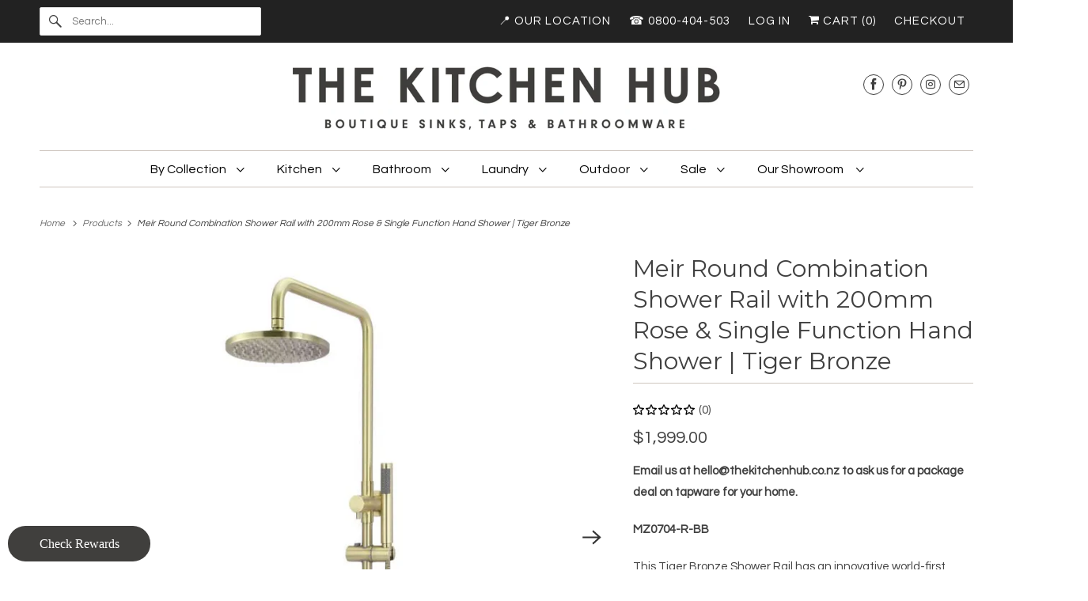

--- FILE ---
content_type: text/html; charset=utf-8
request_url: https://www.thekitchenhub.co.nz/products/meir-round-combination-shower-rail-with-200mm-rose-single-function-hand-shower-tiger-bronze
body_size: 45140
content:
<!DOCTYPE html>
<html class="no-js no-touch" lang="en">
  <head>
    <!-- Google Tag Manager -->
<script>(function(w,d,s,l,i){w[l]=w[l]||[];w[l].push({'gtm.start':
new Date().getTime(),event:'gtm.js'});var f=d.getElementsByTagName(s)[0],
j=d.createElement(s),dl=l!='dataLayer'?'&l='+l:'';j.async=true;j.src=
'https://www.googletagmanager.com/gtm.js?id='+i+dl;f.parentNode.insertBefore(j,f);
})(window,document,'script','dataLayer','GTM-M3ZHMHCZ');</script>
<!-- End Google Tag Manager -->

  <link rel="stylesheet" href="https://obscure-escarpment-2240.herokuapp.com/stylesheets/bcpo-front.css">
  <script>var bcpo_product={"id":418862792733,"title":"Meir Round Combination Shower Rail with 200mm Rose \u0026 Single Function Hand Shower | Tiger Bronze","handle":"meir-round-combination-shower-rail-with-200mm-rose-single-function-hand-shower-tiger-bronze","description":"\u003cp\u003e\u003cstrong\u003e\u003cspan\u003eEmail us at hello@thekitchenhub.co.nz to ask us for a package deal on tapware for your home.\u003c\/span\u003e\u003c\/strong\u003e\u003c\/p\u003e\n\u003cp\u003e\u003cstrong\u003e\u003cspan\u003eMZ0704-R-BB\u003c\/span\u003e\u003c\/strong\u003e\u003c\/p\u003e\n\u003cp\u003eThis Tiger Bronze Shower Rail has an innovative world-first design, exclusive to Meir; comprising of a universal water inlet; enabling this shower to be installed either as a top or bottom water connection, suiting both existing and new homes.\u003c\/p\u003e\n\u003cp\u003eWith a simple twist of the in-built diverter, you can switch from the overhead shower to engage the precision shower wand for close-up washing with this stunning Tiger Bronze Round Shower Rail.\u003c\/p\u003e\n\u003cp\u003eSimplistic design and functional at the highest level.\u003c\/p\u003e\n\u003cul\u003e\n\u003cli\u003eElectroplated Tiger Bronze finish\u003c\/li\u003e\n\u003cli\u003e\u003cspan\u003eWatermark approved; AS\/NZS 3718:2005\u003c\/span\u003e\u003c\/li\u003e\n\u003cli\u003e\u003cspan\u003eWELS registration No: S15401(V)\u003c\/span\u003e\u003c\/li\u003e\n\u003cli\u003e\u003cspan\u003e3-star WELS rating; water efficiency of 9 Litres per minute\u003c\/span\u003e\u003c\/li\u003e\n\u003cli\u003e\u003cspan\u003eStandard 1\/2\" BSP thread\u003c\/span\u003e\u003c\/li\u003e\n\u003cli\u003e\u003cspan\u003eUniversal top or bottom water inlet thread (1\/2\" female)\u003c\/span\u003e\u003c\/li\u003e\n\u003cli\u003e\u003cspan\u003eFlexible 1.5m hose\u003c\/span\u003e\u003c\/li\u003e\n\u003cli\u003e\u003cspan\u003eBuilt-in diverter\u003c\/span\u003e\u003c\/li\u003e\n\u003cli\u003e\u003cspan\u003eSolid brass construction throughout\u003c\/span\u003e\u003c\/li\u003e\n\u003cli\u003e\u003cspan\u003eSingle function hand shower\u003c\/span\u003e\u003c\/li\u003e\n\u003cli\u003e\u003cspan\u003eSuitable for mains pressure only\u003c\/span\u003e\u003c\/li\u003e\n\u003cli\u003e\u003cspan\u003e10 year warranty\u003c\/span\u003e\u003c\/li\u003e\n\u003c\/ul\u003e\n\u003cp\u003e\u003cstrong\u003e﻿Please note there is a 4-6 week lead time when ordering this product.\u003c\/strong\u003e\u003c\/p\u003e","published_at":"2020-11-30T15:31:40+13:00","created_at":"2018-02-19T11:34:54+13:00","vendor":"Meir","type":"Showers","tags":[],"price":199900,"price_min":199900,"price_max":199900,"available":true,"price_varies":false,"compare_at_price":null,"compare_at_price_min":0,"compare_at_price_max":0,"compare_at_price_varies":false,"variants":[{"id":31231494029414,"title":"Default Title","option1":"Default Title","option2":null,"option3":null,"sku":"MZ0704-R-BB","requires_shipping":true,"taxable":true,"featured_image":null,"available":true,"name":"Meir Round Combination Shower Rail with 200mm Rose \u0026 Single Function Hand Shower | Tiger Bronze","public_title":null,"options":["Default Title"],"price":199900,"weight":5000,"compare_at_price":null,"inventory_quantity":0,"inventory_management":null,"inventory_policy":"continue","barcode":"","requires_selling_plan":false,"selling_plan_allocations":[]}],"images":["\/\/www.thekitchenhub.co.nz\/cdn\/shop\/products\/MZ0704-R-BB_WS.jpg?v=1655545852","\/\/www.thekitchenhub.co.nz\/cdn\/shop\/products\/MZ0704-R-BB_WS_3.jpg?v=1655545855","\/\/www.thekitchenhub.co.nz\/cdn\/shop\/products\/MZ0704-R-BB_WS_2.jpg?v=1655545858","\/\/www.thekitchenhub.co.nz\/cdn\/shop\/products\/MZ0704-R-BB2_720x_7b6315f8-7ae1-46d8-addc-73bb1fea064d.jpg?v=1655545861","\/\/www.thekitchenhub.co.nz\/cdn\/shop\/products\/Technical-drawings-MZ0704-R-v1631614480770_6fc73034-6103-4244-ace3-4d4bd152c244.jpg?v=1655763470"],"featured_image":"\/\/www.thekitchenhub.co.nz\/cdn\/shop\/products\/MZ0704-R-BB_WS.jpg?v=1655545852","options":["Title"],"media":[{"alt":"Meir Showers Meir Round Combination Shower Rail with 200mm Rose \u0026 Single Function Hand Shower | Tiger Bronze","id":803928178790,"position":1,"preview_image":{"aspect_ratio":1.0,"height":1000,"width":1000,"src":"\/\/www.thekitchenhub.co.nz\/cdn\/shop\/products\/MZ0704-R-BB_WS.jpg?v=1655545852"},"aspect_ratio":1.0,"height":1000,"media_type":"image","src":"\/\/www.thekitchenhub.co.nz\/cdn\/shop\/products\/MZ0704-R-BB_WS.jpg?v=1655545852","width":1000},{"alt":"Meir Showers Meir Round Combination Shower Rail with 200mm Rose \u0026 Single Function Hand Shower | Tiger Bronze","id":803928080486,"position":2,"preview_image":{"aspect_ratio":1.0,"height":1000,"width":1000,"src":"\/\/www.thekitchenhub.co.nz\/cdn\/shop\/products\/MZ0704-R-BB_WS_3.jpg?v=1655545855"},"aspect_ratio":1.0,"height":1000,"media_type":"image","src":"\/\/www.thekitchenhub.co.nz\/cdn\/shop\/products\/MZ0704-R-BB_WS_3.jpg?v=1655545855","width":1000},{"alt":"Meir Showers Meir Round Combination Shower Rail with 200mm Rose \u0026 Single Function Hand Shower | Tiger Bronze","id":803928146022,"position":3,"preview_image":{"aspect_ratio":1.0,"height":1000,"width":1000,"src":"\/\/www.thekitchenhub.co.nz\/cdn\/shop\/products\/MZ0704-R-BB_WS_2.jpg?v=1655545858"},"aspect_ratio":1.0,"height":1000,"media_type":"image","src":"\/\/www.thekitchenhub.co.nz\/cdn\/shop\/products\/MZ0704-R-BB_WS_2.jpg?v=1655545858","width":1000},{"alt":"Meir Showers Meir Round Combination Shower Rail with 200mm Rose \u0026 Single Function Hand Shower | Tiger Bronze","id":21010293588070,"position":4,"preview_image":{"aspect_ratio":1.011,"height":712,"width":720,"src":"\/\/www.thekitchenhub.co.nz\/cdn\/shop\/products\/MZ0704-R-BB2_720x_7b6315f8-7ae1-46d8-addc-73bb1fea064d.jpg?v=1655545861"},"aspect_ratio":1.011,"height":712,"media_type":"image","src":"\/\/www.thekitchenhub.co.nz\/cdn\/shop\/products\/MZ0704-R-BB2_720x_7b6315f8-7ae1-46d8-addc-73bb1fea064d.jpg?v=1655545861","width":720},{"alt":"Meir Showers Meir Round Combination Shower Rail with 200mm Rose \u0026 Single Function Hand Shower | Tiger Bronze","id":21010294014054,"position":5,"preview_image":{"aspect_ratio":0.909,"height":623,"width":566,"src":"\/\/www.thekitchenhub.co.nz\/cdn\/shop\/products\/Technical-drawings-MZ0704-R-v1631614480770_6fc73034-6103-4244-ace3-4d4bd152c244.jpg?v=1655763470"},"aspect_ratio":0.909,"height":623,"media_type":"image","src":"\/\/www.thekitchenhub.co.nz\/cdn\/shop\/products\/Technical-drawings-MZ0704-R-v1631614480770_6fc73034-6103-4244-ace3-4d4bd152c244.jpg?v=1655763470","width":566}],"requires_selling_plan":false,"selling_plan_groups":[],"content":"\u003cp\u003e\u003cstrong\u003e\u003cspan\u003eEmail us at hello@thekitchenhub.co.nz to ask us for a package deal on tapware for your home.\u003c\/span\u003e\u003c\/strong\u003e\u003c\/p\u003e\n\u003cp\u003e\u003cstrong\u003e\u003cspan\u003eMZ0704-R-BB\u003c\/span\u003e\u003c\/strong\u003e\u003c\/p\u003e\n\u003cp\u003eThis Tiger Bronze Shower Rail has an innovative world-first design, exclusive to Meir; comprising of a universal water inlet; enabling this shower to be installed either as a top or bottom water connection, suiting both existing and new homes.\u003c\/p\u003e\n\u003cp\u003eWith a simple twist of the in-built diverter, you can switch from the overhead shower to engage the precision shower wand for close-up washing with this stunning Tiger Bronze Round Shower Rail.\u003c\/p\u003e\n\u003cp\u003eSimplistic design and functional at the highest level.\u003c\/p\u003e\n\u003cul\u003e\n\u003cli\u003eElectroplated Tiger Bronze finish\u003c\/li\u003e\n\u003cli\u003e\u003cspan\u003eWatermark approved; AS\/NZS 3718:2005\u003c\/span\u003e\u003c\/li\u003e\n\u003cli\u003e\u003cspan\u003eWELS registration No: S15401(V)\u003c\/span\u003e\u003c\/li\u003e\n\u003cli\u003e\u003cspan\u003e3-star WELS rating; water efficiency of 9 Litres per minute\u003c\/span\u003e\u003c\/li\u003e\n\u003cli\u003e\u003cspan\u003eStandard 1\/2\" BSP thread\u003c\/span\u003e\u003c\/li\u003e\n\u003cli\u003e\u003cspan\u003eUniversal top or bottom water inlet thread (1\/2\" female)\u003c\/span\u003e\u003c\/li\u003e\n\u003cli\u003e\u003cspan\u003eFlexible 1.5m hose\u003c\/span\u003e\u003c\/li\u003e\n\u003cli\u003e\u003cspan\u003eBuilt-in diverter\u003c\/span\u003e\u003c\/li\u003e\n\u003cli\u003e\u003cspan\u003eSolid brass construction throughout\u003c\/span\u003e\u003c\/li\u003e\n\u003cli\u003e\u003cspan\u003eSingle function hand shower\u003c\/span\u003e\u003c\/li\u003e\n\u003cli\u003e\u003cspan\u003eSuitable for mains pressure only\u003c\/span\u003e\u003c\/li\u003e\n\u003cli\u003e\u003cspan\u003e10 year warranty\u003c\/span\u003e\u003c\/li\u003e\n\u003c\/ul\u003e\n\u003cp\u003e\u003cstrong\u003e﻿Please note there is a 4-6 week lead time when ordering this product.\u003c\/strong\u003e\u003c\/p\u003e"};  var bcpo_settings={"fallback":"default","auto_select":"on","load_main_image":"on","replaceImage":"on","border_style":"round","tooltips":"show","sold_out_style":"transparent","theme":"light","jumbo_colors":"medium","jumbo_images":"medium","circle_swatches":"","inventory_style":"default","override_ajax":"on","add_price_addons":"off","theme2":"on","money_format2":"${{amount}} NZD","money_format_without_currency":"${{amount}}","show_currency":"off","global_auto_image_options":"","global_color_options":"","global_colors":[{"key":"","value":"ecf42f"}],"shop_currency":"NZD"};var inventory_quantity = [];inventory_quantity.push(0);if(bcpo_product) { for (var i = 0; i < bcpo_product.variants.length; i += 1) { bcpo_product.variants[i].inventory_quantity = inventory_quantity[i]; }}window.bcpo = window.bcpo || {}; bcpo.cart = {"note":null,"attributes":{},"original_total_price":0,"total_price":0,"total_discount":0,"total_weight":0.0,"item_count":0,"items":[],"requires_shipping":false,"currency":"NZD","items_subtotal_price":0,"cart_level_discount_applications":[],"checkout_charge_amount":0}; bcpo.ogFormData = FormData; bcpo.money_with_currency_format = "${{amount}} NZD";bcpo.money_format = "${{amount}}";</script>
  <script>
    window.Store = window.Store || {};
    window.Store.id = 6701629;
  </script>
    <meta charset="utf-8">
    <meta http-equiv="cleartype" content="on">
    <meta name="robots" content="index,follow">

    
    <title>This brushed brass shower is designed to impress and function at the highest level. With its built-in diverter, changing from the 200mm shower head to the hand shower wand is as easy as turning a knob. - The Kitchen Hub</title>

    
      <meta name="description" content="This brushed brass shower is designed to impress and function at the highest level. With its built-in diverter, changing from the 200mm shower head to the hand shower wand is as easy as turning a knob."/>
    

    

<meta name="author" content="The Kitchen Hub">
<meta property="og:url" content="https://www.thekitchenhub.co.nz/products/meir-round-combination-shower-rail-with-200mm-rose-single-function-hand-shower-tiger-bronze">
<meta property="og:site_name" content="The Kitchen Hub">




  <meta property="og:type" content="product">
  <meta property="og:title" content="Meir Round Combination Shower Rail with 200mm Rose &amp; Single Function Hand Shower | Tiger Bronze">
  
    
      <meta property="og:image" content="https://www.thekitchenhub.co.nz/cdn/shop/products/MZ0704-R-BB_WS_600x.jpg?v=1655545852">
      <meta property="og:image:secure_url" content="https://www.thekitchenhub.co.nz/cdn/shop/products/MZ0704-R-BB_WS_600x.jpg?v=1655545852">
      <meta property="og:image:width" content="1000">
      <meta property="og:image:height" content="1000">
      <meta property="og:image:alt" content="Meir Showers Meir Round Combination Shower Rail with 200mm Rose &amp; Single Function Hand Shower | Tiger Bronze">
      
    
      <meta property="og:image" content="https://www.thekitchenhub.co.nz/cdn/shop/products/MZ0704-R-BB_WS_3_600x.jpg?v=1655545855">
      <meta property="og:image:secure_url" content="https://www.thekitchenhub.co.nz/cdn/shop/products/MZ0704-R-BB_WS_3_600x.jpg?v=1655545855">
      <meta property="og:image:width" content="1000">
      <meta property="og:image:height" content="1000">
      <meta property="og:image:alt" content="Meir Showers Meir Round Combination Shower Rail with 200mm Rose &amp; Single Function Hand Shower | Tiger Bronze">
      
    
      <meta property="og:image" content="https://www.thekitchenhub.co.nz/cdn/shop/products/MZ0704-R-BB_WS_2_600x.jpg?v=1655545858">
      <meta property="og:image:secure_url" content="https://www.thekitchenhub.co.nz/cdn/shop/products/MZ0704-R-BB_WS_2_600x.jpg?v=1655545858">
      <meta property="og:image:width" content="1000">
      <meta property="og:image:height" content="1000">
      <meta property="og:image:alt" content="Meir Showers Meir Round Combination Shower Rail with 200mm Rose &amp; Single Function Hand Shower | Tiger Bronze">
      
    
  
  <meta property="product:price:amount" content="1,999.00">
  <meta property="product:price:currency" content="NZD">



  <meta property="og:description" content="This brushed brass shower is designed to impress and function at the highest level. With its built-in diverter, changing from the 200mm shower head to the hand shower wand is as easy as turning a knob.">




<meta name="twitter:card" content="summary">

  <meta name="twitter:title" content="Meir Round Combination Shower Rail with 200mm Rose & Single Function Hand Shower | Tiger Bronze">
  <meta name="twitter:description" content="Email us at hello@thekitchenhub.co.nz to ask us for a package deal on tapware for your home. MZ0704-R-BB This Tiger Bronze Shower Rail has an innovative world-first design, exclusive to Meir; comprising of a universal water inlet; enabling this shower to be installed either as a top or bottom water connection, suiting both existing and new homes. With a simple twist of the in-built diverter, you can switch from the overhead shower to engage the precision shower wand for close-up washing with this stunning Tiger Bronze Round Shower Rail. Simplistic design and functional at the highest level. Electroplated Tiger Bronze finish Watermark approved; AS/NZS 3718:2005 WELS registration No: S15401(V) 3-star WELS rating; water efficiency of 9 Litres per minute Standard 1/2&quot; BSP thread Universal top or bottom water inlet thread (1/2&quot; female) Flexible 1.5m hose Built-in diverter Solid brass construction throughout Single function">
  <meta name="twitter:image:width" content="240">
  <meta name="twitter:image:height" content="240">
  <meta name="twitter:image" content="https://www.thekitchenhub.co.nz/cdn/shop/products/MZ0704-R-BB_WS_240x.jpg?v=1655545852">
  <meta name="twitter:image:alt" content="Meir Showers Meir Round Combination Shower Rail with 200mm Rose &amp; Single Function Hand Shower | Tiger Bronze">



    

    

    <!-- Mobile Specific Metas -->
    <meta name="HandheldFriendly" content="True">
    <meta name="MobileOptimized" content="320">
    <meta name="viewport" content="width=device-width,initial-scale=1">
    <meta name="theme-color" content="#ffffff">

    <!-- Preconnect Domains -->
    <link rel="preconnect" href="https://cdn.shopify.com" crossorigin>
    <link rel="preconnect" href="https://fonts.shopify.com" crossorigin>
    <link rel="preconnect" href="https://monorail-edge.shopifysvc.com">

    <!-- Preload Assets -->
    <link rel="preload" href="//www.thekitchenhub.co.nz/cdn/shop/t/24/assets/vendors.js?v=144919140039296097911680661499" as="script">
    <link rel="preload" href="//www.thekitchenhub.co.nz/cdn/shop/t/24/assets/fancybox.css?v=30466120580444283401680661498" as="style">
    <link rel="preload" href="//www.thekitchenhub.co.nz/cdn/shop/t/24/assets/styles.css?v=46499223902098949231766349313" as="style">
    <link rel="preload" href="//www.thekitchenhub.co.nz/cdn/shop/t/24/assets/app.js?v=20835589283632382801680661520" as="script">

    <!-- Stylesheet for Fancybox library -->
    <link href="//www.thekitchenhub.co.nz/cdn/shop/t/24/assets/fancybox.css?v=30466120580444283401680661498" rel="stylesheet" type="text/css" media="all" />

    <!-- Stylesheets for Responsive -->
    <link href="//www.thekitchenhub.co.nz/cdn/shop/t/24/assets/styles.css?v=46499223902098949231766349313" rel="stylesheet" type="text/css" media="all" />

    <!-- Icons -->
    
      <link rel="shortcut icon" type="image/x-icon" href="//www.thekitchenhub.co.nz/cdn/shop/files/kitchen_hub_logo_stacked_copy_180x180.jpg?v=1637192287">
      <link rel="apple-touch-icon" href="//www.thekitchenhub.co.nz/cdn/shop/files/kitchen_hub_logo_stacked_copy_180x180.jpg?v=1637192287"/>
      <link rel="apple-touch-icon" sizes="72x72" href="//www.thekitchenhub.co.nz/cdn/shop/files/kitchen_hub_logo_stacked_copy_72x72.jpg?v=1637192287"/>
      <link rel="apple-touch-icon" sizes="114x114" href="//www.thekitchenhub.co.nz/cdn/shop/files/kitchen_hub_logo_stacked_copy_114x114.jpg?v=1637192287"/>
      <link rel="apple-touch-icon" sizes="180x180" href="//www.thekitchenhub.co.nz/cdn/shop/files/kitchen_hub_logo_stacked_copy_180x180.jpg?v=1637192287"/>
      <link rel="apple-touch-icon" sizes="228x228" href="//www.thekitchenhub.co.nz/cdn/shop/files/kitchen_hub_logo_stacked_copy_228x228.jpg?v=1637192287"/>
    
      <link rel="canonical" href="https://www.thekitchenhub.co.nz/products/meir-round-combination-shower-rail-with-200mm-rose-single-function-hand-shower-tiger-bronze"/>

    

    

    
    <script>
      window.PXUTheme = window.PXUTheme || {};
      window.PXUTheme.version = '9.0.0';
      window.PXUTheme.name = 'Responsive';
    </script>
    


    <script>
      
window.PXUTheme = window.PXUTheme || {};


window.PXUTheme.theme_settings = {};
window.PXUTheme.theme_settings.primary_locale = "true";
window.PXUTheme.theme_settings.current_locale = "en";
window.PXUTheme.theme_settings.shop_url = "/";


window.PXUTheme.theme_settings.newsletter_popup = false;
window.PXUTheme.theme_settings.newsletter_popup_days = "2";
window.PXUTheme.theme_settings.newsletter_popup_mobile = false;
window.PXUTheme.theme_settings.newsletter_popup_seconds = 8;


window.PXUTheme.theme_settings.enable_predictive_search = true;


window.PXUTheme.theme_settings.free_text = "";


window.PXUTheme.theme_settings.product_form_style = "dropdown";
window.PXUTheme.theme_settings.display_inventory_left = false;
window.PXUTheme.theme_settings.limit_quantity = false;
window.PXUTheme.theme_settings.inventory_threshold = 10;
window.PXUTheme.theme_settings.free_price_text = "";


window.PXUTheme.theme_settings.collection_swatches = false;
window.PXUTheme.theme_settings.collection_secondary_image = false;


window.PXUTheme.theme_settings.cart_action = "ajax";
window.PXUTheme.theme_settings.collection_secondary_image = false;
window.PXUTheme.theme_settings.display_tos_checkbox = false;
window.PXUTheme.theme_settings.tos_richtext = "\u003cp\u003eI Agree with the Terms \u0026 Conditions\u003c\/p\u003e";


window.PXUTheme.translation = {};


window.PXUTheme.translation.newsletter_success_text = "Thank you for joining our mailing list!";


window.PXUTheme.translation.menu = "Menu";


window.PXUTheme.translation.agree_to_terms_warning = "You must agree with the terms and conditions to checkout.";
window.PXUTheme.translation.cart_discount = "Discount";
window.PXUTheme.translation.edit_cart = "View Cart";
window.PXUTheme.translation.add_to_cart_success = "Just Added";
window.PXUTheme.translation.agree_to_terms_html = "I Agree with the Terms &amp; Conditions";
window.PXUTheme.translation.checkout = "Checkout";
window.PXUTheme.translation.or = "or";
window.PXUTheme.translation.continue_shopping = "Continue Shopping";
window.PXUTheme.translation.no_shipping_destination = "We do not ship to this destination.";
window.PXUTheme.translation.additional_rate = "There is one shipping rate available for";
window.PXUTheme.translation.additional_rate_at = "at";
window.PXUTheme.translation.additional_rates_part_1 = "There are";
window.PXUTheme.translation.additional_rates_part_2 = "shipping rates available for";
window.PXUTheme.translation.additional_rates_part_3 = "starting at";


window.PXUTheme.translation.product_add_to_cart_success = "Added";
window.PXUTheme.translation.product_add_to_cart = "Add to cart";
window.PXUTheme.translation.product_notify_form_email = "Email address";
window.PXUTheme.translation.product_notify_form_send = "Send";
window.PXUTheme.translation.items_left_count_one = "item left";
window.PXUTheme.translation.items_left_count_other = "items left";
window.PXUTheme.translation.product_sold_out = "Sold Out";
window.PXUTheme.translation.product_unavailable = "Unavailable";
window.PXUTheme.translation.product_notify_form_success = "Thanks! We will notify you when this product becomes available!";
window.PXUTheme.translation.product_from = "from";


window.PXUTheme.currency = {};


window.PXUTheme.currency.shop_currency = "NZD";
window.PXUTheme.currency.default_currency = "NZD";
window.PXUTheme.currency.display_format = "money_format";
window.PXUTheme.currency.money_format = "${{amount}}";
window.PXUTheme.currency.money_format_no_currency = "${{amount}}";
window.PXUTheme.currency.money_format_currency = "${{amount}} NZD";
window.PXUTheme.currency.native_multi_currency = false;
window.PXUTheme.currency.shipping_calculator = false;
window.PXUTheme.currency.iso_code = "NZD";
window.PXUTheme.currency.symbol = "$";


window.PXUTheme.media_queries = {};
window.PXUTheme.media_queries.small = window.matchMedia( "(max-width: 480px)" );
window.PXUTheme.media_queries.medium = window.matchMedia( "(max-width: 798px)" );
window.PXUTheme.media_queries.large = window.matchMedia( "(min-width: 799px)" );
window.PXUTheme.media_queries.larger = window.matchMedia( "(min-width: 960px)" );
window.PXUTheme.media_queries.xlarge = window.matchMedia( "(min-width: 1200px)" );
window.PXUTheme.media_queries.ie10 = window.matchMedia( "all and (-ms-high-contrast: none), (-ms-high-contrast: active)" );
window.PXUTheme.media_queries.tablet = window.matchMedia( "only screen and (min-width: 799px) and (max-width: 1024px)" );


window.PXUTheme.routes = window.PXUTheme.routes || {};
window.PXUTheme.routes.root_url = "/";
window.PXUTheme.routes.search_url = "/search";
window.PXUTheme.routes.predictive_search_url = "/search/suggest";
window.PXUTheme.routes.cart_url = "/cart";
window.PXUTheme.routes.product_recommendations_url = "/recommendations/products";
    </script>

    <script>
      document.documentElement.className=document.documentElement.className.replace(/\bno-js\b/,'js');
      if(window.Shopify&&window.Shopify.designMode)document.documentElement.className+=' in-theme-editor';
      if(('ontouchstart' in window)||window.DocumentTouch&&document instanceof DocumentTouch)document.documentElement.className=document.documentElement.className.replace(/\bno-touch\b/,'has-touch');
    </script>

    <script src="//www.thekitchenhub.co.nz/cdn/shop/t/24/assets/vendors.js?v=144919140039296097911680661499" defer></script>
    <script src="//www.thekitchenhub.co.nz/cdn/shop/t/24/assets/app.js?v=20835589283632382801680661520" defer></script>

    <script>window.performance && window.performance.mark && window.performance.mark('shopify.content_for_header.start');</script><meta name="google-site-verification" content="oeTb6XSHtP7uRgr2N5DanWi0YkOh1rj7pv3Ow8Mg_hI">
<meta id="shopify-digital-wallet" name="shopify-digital-wallet" content="/6701629/digital_wallets/dialog">
<meta name="shopify-checkout-api-token" content="5788d943cb69566cf0e8eb5a92ccad6c">
<link rel="alternate" type="application/json+oembed" href="https://www.thekitchenhub.co.nz/products/meir-round-combination-shower-rail-with-200mm-rose-single-function-hand-shower-tiger-bronze.oembed">
<script async="async" src="/checkouts/internal/preloads.js?locale=en-NZ"></script>
<link rel="preconnect" href="https://shop.app" crossorigin="anonymous">
<script async="async" src="https://shop.app/checkouts/internal/preloads.js?locale=en-NZ&shop_id=6701629" crossorigin="anonymous"></script>
<script id="apple-pay-shop-capabilities" type="application/json">{"shopId":6701629,"countryCode":"NZ","currencyCode":"NZD","merchantCapabilities":["supports3DS"],"merchantId":"gid:\/\/shopify\/Shop\/6701629","merchantName":"The Kitchen Hub","requiredBillingContactFields":["postalAddress","email","phone"],"requiredShippingContactFields":["postalAddress","email","phone"],"shippingType":"shipping","supportedNetworks":["visa","masterCard"],"total":{"type":"pending","label":"The Kitchen Hub","amount":"1.00"},"shopifyPaymentsEnabled":true,"supportsSubscriptions":true}</script>
<script id="shopify-features" type="application/json">{"accessToken":"5788d943cb69566cf0e8eb5a92ccad6c","betas":["rich-media-storefront-analytics"],"domain":"www.thekitchenhub.co.nz","predictiveSearch":true,"shopId":6701629,"locale":"en"}</script>
<script>var Shopify = Shopify || {};
Shopify.shop = "thekitchenhub.myshopify.com";
Shopify.locale = "en";
Shopify.currency = {"active":"NZD","rate":"1.0"};
Shopify.country = "NZ";
Shopify.theme = {"name":"Updated copy of Responsive","id":147556565312,"schema_name":"Responsive","schema_version":"9.0.0","theme_store_id":304,"role":"main"};
Shopify.theme.handle = "null";
Shopify.theme.style = {"id":null,"handle":null};
Shopify.cdnHost = "www.thekitchenhub.co.nz/cdn";
Shopify.routes = Shopify.routes || {};
Shopify.routes.root = "/";</script>
<script type="module">!function(o){(o.Shopify=o.Shopify||{}).modules=!0}(window);</script>
<script>!function(o){function n(){var o=[];function n(){o.push(Array.prototype.slice.apply(arguments))}return n.q=o,n}var t=o.Shopify=o.Shopify||{};t.loadFeatures=n(),t.autoloadFeatures=n()}(window);</script>
<script>
  window.ShopifyPay = window.ShopifyPay || {};
  window.ShopifyPay.apiHost = "shop.app\/pay";
  window.ShopifyPay.redirectState = null;
</script>
<script id="shop-js-analytics" type="application/json">{"pageType":"product"}</script>
<script defer="defer" async type="module" src="//www.thekitchenhub.co.nz/cdn/shopifycloud/shop-js/modules/v2/client.init-shop-cart-sync_BT-GjEfc.en.esm.js"></script>
<script defer="defer" async type="module" src="//www.thekitchenhub.co.nz/cdn/shopifycloud/shop-js/modules/v2/chunk.common_D58fp_Oc.esm.js"></script>
<script defer="defer" async type="module" src="//www.thekitchenhub.co.nz/cdn/shopifycloud/shop-js/modules/v2/chunk.modal_xMitdFEc.esm.js"></script>
<script type="module">
  await import("//www.thekitchenhub.co.nz/cdn/shopifycloud/shop-js/modules/v2/client.init-shop-cart-sync_BT-GjEfc.en.esm.js");
await import("//www.thekitchenhub.co.nz/cdn/shopifycloud/shop-js/modules/v2/chunk.common_D58fp_Oc.esm.js");
await import("//www.thekitchenhub.co.nz/cdn/shopifycloud/shop-js/modules/v2/chunk.modal_xMitdFEc.esm.js");

  window.Shopify.SignInWithShop?.initShopCartSync?.({"fedCMEnabled":true,"windoidEnabled":true});

</script>
<script>
  window.Shopify = window.Shopify || {};
  if (!window.Shopify.featureAssets) window.Shopify.featureAssets = {};
  window.Shopify.featureAssets['shop-js'] = {"shop-cart-sync":["modules/v2/client.shop-cart-sync_DZOKe7Ll.en.esm.js","modules/v2/chunk.common_D58fp_Oc.esm.js","modules/v2/chunk.modal_xMitdFEc.esm.js"],"init-fed-cm":["modules/v2/client.init-fed-cm_B6oLuCjv.en.esm.js","modules/v2/chunk.common_D58fp_Oc.esm.js","modules/v2/chunk.modal_xMitdFEc.esm.js"],"shop-cash-offers":["modules/v2/client.shop-cash-offers_D2sdYoxE.en.esm.js","modules/v2/chunk.common_D58fp_Oc.esm.js","modules/v2/chunk.modal_xMitdFEc.esm.js"],"shop-login-button":["modules/v2/client.shop-login-button_QeVjl5Y3.en.esm.js","modules/v2/chunk.common_D58fp_Oc.esm.js","modules/v2/chunk.modal_xMitdFEc.esm.js"],"pay-button":["modules/v2/client.pay-button_DXTOsIq6.en.esm.js","modules/v2/chunk.common_D58fp_Oc.esm.js","modules/v2/chunk.modal_xMitdFEc.esm.js"],"shop-button":["modules/v2/client.shop-button_DQZHx9pm.en.esm.js","modules/v2/chunk.common_D58fp_Oc.esm.js","modules/v2/chunk.modal_xMitdFEc.esm.js"],"avatar":["modules/v2/client.avatar_BTnouDA3.en.esm.js"],"init-windoid":["modules/v2/client.init-windoid_CR1B-cfM.en.esm.js","modules/v2/chunk.common_D58fp_Oc.esm.js","modules/v2/chunk.modal_xMitdFEc.esm.js"],"init-shop-for-new-customer-accounts":["modules/v2/client.init-shop-for-new-customer-accounts_C_vY_xzh.en.esm.js","modules/v2/client.shop-login-button_QeVjl5Y3.en.esm.js","modules/v2/chunk.common_D58fp_Oc.esm.js","modules/v2/chunk.modal_xMitdFEc.esm.js"],"init-shop-email-lookup-coordinator":["modules/v2/client.init-shop-email-lookup-coordinator_BI7n9ZSv.en.esm.js","modules/v2/chunk.common_D58fp_Oc.esm.js","modules/v2/chunk.modal_xMitdFEc.esm.js"],"init-shop-cart-sync":["modules/v2/client.init-shop-cart-sync_BT-GjEfc.en.esm.js","modules/v2/chunk.common_D58fp_Oc.esm.js","modules/v2/chunk.modal_xMitdFEc.esm.js"],"shop-toast-manager":["modules/v2/client.shop-toast-manager_DiYdP3xc.en.esm.js","modules/v2/chunk.common_D58fp_Oc.esm.js","modules/v2/chunk.modal_xMitdFEc.esm.js"],"init-customer-accounts":["modules/v2/client.init-customer-accounts_D9ZNqS-Q.en.esm.js","modules/v2/client.shop-login-button_QeVjl5Y3.en.esm.js","modules/v2/chunk.common_D58fp_Oc.esm.js","modules/v2/chunk.modal_xMitdFEc.esm.js"],"init-customer-accounts-sign-up":["modules/v2/client.init-customer-accounts-sign-up_iGw4briv.en.esm.js","modules/v2/client.shop-login-button_QeVjl5Y3.en.esm.js","modules/v2/chunk.common_D58fp_Oc.esm.js","modules/v2/chunk.modal_xMitdFEc.esm.js"],"shop-follow-button":["modules/v2/client.shop-follow-button_CqMgW2wH.en.esm.js","modules/v2/chunk.common_D58fp_Oc.esm.js","modules/v2/chunk.modal_xMitdFEc.esm.js"],"checkout-modal":["modules/v2/client.checkout-modal_xHeaAweL.en.esm.js","modules/v2/chunk.common_D58fp_Oc.esm.js","modules/v2/chunk.modal_xMitdFEc.esm.js"],"shop-login":["modules/v2/client.shop-login_D91U-Q7h.en.esm.js","modules/v2/chunk.common_D58fp_Oc.esm.js","modules/v2/chunk.modal_xMitdFEc.esm.js"],"lead-capture":["modules/v2/client.lead-capture_BJmE1dJe.en.esm.js","modules/v2/chunk.common_D58fp_Oc.esm.js","modules/v2/chunk.modal_xMitdFEc.esm.js"],"payment-terms":["modules/v2/client.payment-terms_Ci9AEqFq.en.esm.js","modules/v2/chunk.common_D58fp_Oc.esm.js","modules/v2/chunk.modal_xMitdFEc.esm.js"]};
</script>
<script>(function() {
  var isLoaded = false;
  function asyncLoad() {
    if (isLoaded) return;
    isLoaded = true;
    var urls = ["https:\/\/shopify.covet.pics\/covet-pics-widget-inject.js?shop=thekitchenhub.myshopify.com","https:\/\/chimpstatic.com\/mcjs-connected\/js\/users\/0f5898fa3acbb12187fff8686\/ce6832148ba1ae9d5ebc5bf16.js?shop=thekitchenhub.myshopify.com","\/\/cdn.shopify.com\/proxy\/f490dce1908693b493e85c3fd5b3d83c514b54c75575cbba6b8b36af83fd4a0d\/obscure-escarpment-2240.herokuapp.com\/js\/best_custom_product_options.js?shop=thekitchenhub.myshopify.com\u0026sp-cache-control=cHVibGljLCBtYXgtYWdlPTkwMA","https:\/\/cdn.shopify.com\/s\/files\/1\/0670\/1629\/t\/17\/assets\/rev_6701629.js?v=1656906711\u0026shop=thekitchenhub.myshopify.com","https:\/\/app.marsello.com\/Portal\/Widget\/ScriptToInstall\/65fb53dd027404398d0a086d?aProvId=65fb53d4fb7d3406530e9c94\u0026shop=thekitchenhub.myshopify.com"];
    for (var i = 0; i < urls.length; i++) {
      var s = document.createElement('script');
      s.type = 'text/javascript';
      s.async = true;
      s.src = urls[i];
      var x = document.getElementsByTagName('script')[0];
      x.parentNode.insertBefore(s, x);
    }
  };
  if(window.attachEvent) {
    window.attachEvent('onload', asyncLoad);
  } else {
    window.addEventListener('load', asyncLoad, false);
  }
})();</script>
<script id="__st">var __st={"a":6701629,"offset":46800,"reqid":"6481570d-f825-426d-84e2-954cc82e3d9f-1769091899","pageurl":"www.thekitchenhub.co.nz\/products\/meir-round-combination-shower-rail-with-200mm-rose-single-function-hand-shower-tiger-bronze","u":"b2f34c26d408","p":"product","rtyp":"product","rid":418862792733};</script>
<script>window.ShopifyPaypalV4VisibilityTracking = true;</script>
<script id="captcha-bootstrap">!function(){'use strict';const t='contact',e='account',n='new_comment',o=[[t,t],['blogs',n],['comments',n],[t,'customer']],c=[[e,'customer_login'],[e,'guest_login'],[e,'recover_customer_password'],[e,'create_customer']],r=t=>t.map((([t,e])=>`form[action*='/${t}']:not([data-nocaptcha='true']) input[name='form_type'][value='${e}']`)).join(','),a=t=>()=>t?[...document.querySelectorAll(t)].map((t=>t.form)):[];function s(){const t=[...o],e=r(t);return a(e)}const i='password',u='form_key',d=['recaptcha-v3-token','g-recaptcha-response','h-captcha-response',i],f=()=>{try{return window.sessionStorage}catch{return}},m='__shopify_v',_=t=>t.elements[u];function p(t,e,n=!1){try{const o=window.sessionStorage,c=JSON.parse(o.getItem(e)),{data:r}=function(t){const{data:e,action:n}=t;return t[m]||n?{data:e,action:n}:{data:t,action:n}}(c);for(const[e,n]of Object.entries(r))t.elements[e]&&(t.elements[e].value=n);n&&o.removeItem(e)}catch(o){console.error('form repopulation failed',{error:o})}}const l='form_type',E='cptcha';function T(t){t.dataset[E]=!0}const w=window,h=w.document,L='Shopify',v='ce_forms',y='captcha';let A=!1;((t,e)=>{const n=(g='f06e6c50-85a8-45c8-87d0-21a2b65856fe',I='https://cdn.shopify.com/shopifycloud/storefront-forms-hcaptcha/ce_storefront_forms_captcha_hcaptcha.v1.5.2.iife.js',D={infoText:'Protected by hCaptcha',privacyText:'Privacy',termsText:'Terms'},(t,e,n)=>{const o=w[L][v],c=o.bindForm;if(c)return c(t,g,e,D).then(n);var r;o.q.push([[t,g,e,D],n]),r=I,A||(h.body.append(Object.assign(h.createElement('script'),{id:'captcha-provider',async:!0,src:r})),A=!0)});var g,I,D;w[L]=w[L]||{},w[L][v]=w[L][v]||{},w[L][v].q=[],w[L][y]=w[L][y]||{},w[L][y].protect=function(t,e){n(t,void 0,e),T(t)},Object.freeze(w[L][y]),function(t,e,n,w,h,L){const[v,y,A,g]=function(t,e,n){const i=e?o:[],u=t?c:[],d=[...i,...u],f=r(d),m=r(i),_=r(d.filter((([t,e])=>n.includes(e))));return[a(f),a(m),a(_),s()]}(w,h,L),I=t=>{const e=t.target;return e instanceof HTMLFormElement?e:e&&e.form},D=t=>v().includes(t);t.addEventListener('submit',(t=>{const e=I(t);if(!e)return;const n=D(e)&&!e.dataset.hcaptchaBound&&!e.dataset.recaptchaBound,o=_(e),c=g().includes(e)&&(!o||!o.value);(n||c)&&t.preventDefault(),c&&!n&&(function(t){try{if(!f())return;!function(t){const e=f();if(!e)return;const n=_(t);if(!n)return;const o=n.value;o&&e.removeItem(o)}(t);const e=Array.from(Array(32),(()=>Math.random().toString(36)[2])).join('');!function(t,e){_(t)||t.append(Object.assign(document.createElement('input'),{type:'hidden',name:u})),t.elements[u].value=e}(t,e),function(t,e){const n=f();if(!n)return;const o=[...t.querySelectorAll(`input[type='${i}']`)].map((({name:t})=>t)),c=[...d,...o],r={};for(const[a,s]of new FormData(t).entries())c.includes(a)||(r[a]=s);n.setItem(e,JSON.stringify({[m]:1,action:t.action,data:r}))}(t,e)}catch(e){console.error('failed to persist form',e)}}(e),e.submit())}));const S=(t,e)=>{t&&!t.dataset[E]&&(n(t,e.some((e=>e===t))),T(t))};for(const o of['focusin','change'])t.addEventListener(o,(t=>{const e=I(t);D(e)&&S(e,y())}));const B=e.get('form_key'),M=e.get(l),P=B&&M;t.addEventListener('DOMContentLoaded',(()=>{const t=y();if(P)for(const e of t)e.elements[l].value===M&&p(e,B);[...new Set([...A(),...v().filter((t=>'true'===t.dataset.shopifyCaptcha))])].forEach((e=>S(e,t)))}))}(h,new URLSearchParams(w.location.search),n,t,e,['guest_login'])})(!0,!0)}();</script>
<script integrity="sha256-4kQ18oKyAcykRKYeNunJcIwy7WH5gtpwJnB7kiuLZ1E=" data-source-attribution="shopify.loadfeatures" defer="defer" src="//www.thekitchenhub.co.nz/cdn/shopifycloud/storefront/assets/storefront/load_feature-a0a9edcb.js" crossorigin="anonymous"></script>
<script crossorigin="anonymous" defer="defer" src="//www.thekitchenhub.co.nz/cdn/shopifycloud/storefront/assets/shopify_pay/storefront-65b4c6d7.js?v=20250812"></script>
<script data-source-attribution="shopify.dynamic_checkout.dynamic.init">var Shopify=Shopify||{};Shopify.PaymentButton=Shopify.PaymentButton||{isStorefrontPortableWallets:!0,init:function(){window.Shopify.PaymentButton.init=function(){};var t=document.createElement("script");t.src="https://www.thekitchenhub.co.nz/cdn/shopifycloud/portable-wallets/latest/portable-wallets.en.js",t.type="module",document.head.appendChild(t)}};
</script>
<script data-source-attribution="shopify.dynamic_checkout.buyer_consent">
  function portableWalletsHideBuyerConsent(e){var t=document.getElementById("shopify-buyer-consent"),n=document.getElementById("shopify-subscription-policy-button");t&&n&&(t.classList.add("hidden"),t.setAttribute("aria-hidden","true"),n.removeEventListener("click",e))}function portableWalletsShowBuyerConsent(e){var t=document.getElementById("shopify-buyer-consent"),n=document.getElementById("shopify-subscription-policy-button");t&&n&&(t.classList.remove("hidden"),t.removeAttribute("aria-hidden"),n.addEventListener("click",e))}window.Shopify?.PaymentButton&&(window.Shopify.PaymentButton.hideBuyerConsent=portableWalletsHideBuyerConsent,window.Shopify.PaymentButton.showBuyerConsent=portableWalletsShowBuyerConsent);
</script>
<script>
  function portableWalletsCleanup(e){e&&e.src&&console.error("Failed to load portable wallets script "+e.src);var t=document.querySelectorAll("shopify-accelerated-checkout .shopify-payment-button__skeleton, shopify-accelerated-checkout-cart .wallet-cart-button__skeleton"),e=document.getElementById("shopify-buyer-consent");for(let e=0;e<t.length;e++)t[e].remove();e&&e.remove()}function portableWalletsNotLoadedAsModule(e){e instanceof ErrorEvent&&"string"==typeof e.message&&e.message.includes("import.meta")&&"string"==typeof e.filename&&e.filename.includes("portable-wallets")&&(window.removeEventListener("error",portableWalletsNotLoadedAsModule),window.Shopify.PaymentButton.failedToLoad=e,"loading"===document.readyState?document.addEventListener("DOMContentLoaded",window.Shopify.PaymentButton.init):window.Shopify.PaymentButton.init())}window.addEventListener("error",portableWalletsNotLoadedAsModule);
</script>

<script type="module" src="https://www.thekitchenhub.co.nz/cdn/shopifycloud/portable-wallets/latest/portable-wallets.en.js" onError="portableWalletsCleanup(this)" crossorigin="anonymous"></script>
<script nomodule>
  document.addEventListener("DOMContentLoaded", portableWalletsCleanup);
</script>

<link id="shopify-accelerated-checkout-styles" rel="stylesheet" media="screen" href="https://www.thekitchenhub.co.nz/cdn/shopifycloud/portable-wallets/latest/accelerated-checkout-backwards-compat.css" crossorigin="anonymous">
<style id="shopify-accelerated-checkout-cart">
        #shopify-buyer-consent {
  margin-top: 1em;
  display: inline-block;
  width: 100%;
}

#shopify-buyer-consent.hidden {
  display: none;
}

#shopify-subscription-policy-button {
  background: none;
  border: none;
  padding: 0;
  text-decoration: underline;
  font-size: inherit;
  cursor: pointer;
}

#shopify-subscription-policy-button::before {
  box-shadow: none;
}

      </style>

<script>window.performance && window.performance.mark && window.performance.mark('shopify.content_for_header.end');</script>
  <script id="vopo-head">(function () {
	if (((document.documentElement.innerHTML.includes('asyncLoad') && !document.documentElement.innerHTML.includes('\\/obscure' + '-escarpment-2240')) || (window.bcpo && bcpo.disabled)) && !window.location.href.match(/[&?]yesbcpo/)) return;
	var script = document.createElement('script');
	var reg = new RegExp('\\\\/\\\\/cdn\\.shopify\\.com\\\\/proxy\\\\/[a-z0-9]+\\\\/obscure-escarpment-2240\\.herokuapp\\.com\\\\/js\\\\/best_custom_product_options\\.js[^"]+');
	var match = reg.exec(document.documentElement.innerHTML);
	script.src = match[0].split('\\').join('').replace('%3f', '?').replace('u0026', '&');
	var vopoHead = document.getElementById('vopo-head'); vopoHead.parentNode.insertBefore(script, vopoHead);
})();
</script>

    <noscript>
      <style>
        .slides > li:first-child {display: block;}
        .image__fallback {
          width: 100vw;
          display: block !important;
          max-width: 100vw !important;
          margin-bottom: 0;
        }
        .no-js-only {
          display: inherit !important;
        }
        .icon-cart.cart-button {
          display: none;
        }
        .lazyload {
          opacity: 1;
          -webkit-filter: blur(0);
          filter: blur(0);
        }
        .animate_right,
        .animate_left,
        .animate_up,
        .animate_down {
          opacity: 1;
        }
        .product_section .product_form {
          opacity: 1;
        }
        .multi_select,
        form .select {
          display: block !important;
        }
        .swatch_options {
          display: none;
        }
        .image-element__wrap {
          display: none;
        }
      </style>
    </noscript>

  
<!-- BEGIN app block: shopify://apps/vo-product-options/blocks/embed-block/430cbd7b-bd20-4c16-ba41-db6f4c645164 --><script>var bcpo_product={"id":418862792733,"title":"Meir Round Combination Shower Rail with 200mm Rose \u0026 Single Function Hand Shower | Tiger Bronze","handle":"meir-round-combination-shower-rail-with-200mm-rose-single-function-hand-shower-tiger-bronze","description":"\u003cp\u003e\u003cstrong\u003e\u003cspan\u003eEmail us at hello@thekitchenhub.co.nz to ask us for a package deal on tapware for your home.\u003c\/span\u003e\u003c\/strong\u003e\u003c\/p\u003e\n\u003cp\u003e\u003cstrong\u003e\u003cspan\u003eMZ0704-R-BB\u003c\/span\u003e\u003c\/strong\u003e\u003c\/p\u003e\n\u003cp\u003eThis Tiger Bronze Shower Rail has an innovative world-first design, exclusive to Meir; comprising of a universal water inlet; enabling this shower to be installed either as a top or bottom water connection, suiting both existing and new homes.\u003c\/p\u003e\n\u003cp\u003eWith a simple twist of the in-built diverter, you can switch from the overhead shower to engage the precision shower wand for close-up washing with this stunning Tiger Bronze Round Shower Rail.\u003c\/p\u003e\n\u003cp\u003eSimplistic design and functional at the highest level.\u003c\/p\u003e\n\u003cul\u003e\n\u003cli\u003eElectroplated Tiger Bronze finish\u003c\/li\u003e\n\u003cli\u003e\u003cspan\u003eWatermark approved; AS\/NZS 3718:2005\u003c\/span\u003e\u003c\/li\u003e\n\u003cli\u003e\u003cspan\u003eWELS registration No: S15401(V)\u003c\/span\u003e\u003c\/li\u003e\n\u003cli\u003e\u003cspan\u003e3-star WELS rating; water efficiency of 9 Litres per minute\u003c\/span\u003e\u003c\/li\u003e\n\u003cli\u003e\u003cspan\u003eStandard 1\/2\" BSP thread\u003c\/span\u003e\u003c\/li\u003e\n\u003cli\u003e\u003cspan\u003eUniversal top or bottom water inlet thread (1\/2\" female)\u003c\/span\u003e\u003c\/li\u003e\n\u003cli\u003e\u003cspan\u003eFlexible 1.5m hose\u003c\/span\u003e\u003c\/li\u003e\n\u003cli\u003e\u003cspan\u003eBuilt-in diverter\u003c\/span\u003e\u003c\/li\u003e\n\u003cli\u003e\u003cspan\u003eSolid brass construction throughout\u003c\/span\u003e\u003c\/li\u003e\n\u003cli\u003e\u003cspan\u003eSingle function hand shower\u003c\/span\u003e\u003c\/li\u003e\n\u003cli\u003e\u003cspan\u003eSuitable for mains pressure only\u003c\/span\u003e\u003c\/li\u003e\n\u003cli\u003e\u003cspan\u003e10 year warranty\u003c\/span\u003e\u003c\/li\u003e\n\u003c\/ul\u003e\n\u003cp\u003e\u003cstrong\u003e﻿Please note there is a 4-6 week lead time when ordering this product.\u003c\/strong\u003e\u003c\/p\u003e","published_at":"2020-11-30T15:31:40+13:00","created_at":"2018-02-19T11:34:54+13:00","vendor":"Meir","type":"Showers","tags":[],"price":199900,"price_min":199900,"price_max":199900,"available":true,"price_varies":false,"compare_at_price":null,"compare_at_price_min":0,"compare_at_price_max":0,"compare_at_price_varies":false,"variants":[{"id":31231494029414,"title":"Default Title","option1":"Default Title","option2":null,"option3":null,"sku":"MZ0704-R-BB","requires_shipping":true,"taxable":true,"featured_image":null,"available":true,"name":"Meir Round Combination Shower Rail with 200mm Rose \u0026 Single Function Hand Shower | Tiger Bronze","public_title":null,"options":["Default Title"],"price":199900,"weight":5000,"compare_at_price":null,"inventory_quantity":0,"inventory_management":null,"inventory_policy":"continue","barcode":"","requires_selling_plan":false,"selling_plan_allocations":[]}],"images":["\/\/www.thekitchenhub.co.nz\/cdn\/shop\/products\/MZ0704-R-BB_WS.jpg?v=1655545852","\/\/www.thekitchenhub.co.nz\/cdn\/shop\/products\/MZ0704-R-BB_WS_3.jpg?v=1655545855","\/\/www.thekitchenhub.co.nz\/cdn\/shop\/products\/MZ0704-R-BB_WS_2.jpg?v=1655545858","\/\/www.thekitchenhub.co.nz\/cdn\/shop\/products\/MZ0704-R-BB2_720x_7b6315f8-7ae1-46d8-addc-73bb1fea064d.jpg?v=1655545861","\/\/www.thekitchenhub.co.nz\/cdn\/shop\/products\/Technical-drawings-MZ0704-R-v1631614480770_6fc73034-6103-4244-ace3-4d4bd152c244.jpg?v=1655763470"],"featured_image":"\/\/www.thekitchenhub.co.nz\/cdn\/shop\/products\/MZ0704-R-BB_WS.jpg?v=1655545852","options":["Title"],"media":[{"alt":"Meir Showers Meir Round Combination Shower Rail with 200mm Rose \u0026 Single Function Hand Shower | Tiger Bronze","id":803928178790,"position":1,"preview_image":{"aspect_ratio":1.0,"height":1000,"width":1000,"src":"\/\/www.thekitchenhub.co.nz\/cdn\/shop\/products\/MZ0704-R-BB_WS.jpg?v=1655545852"},"aspect_ratio":1.0,"height":1000,"media_type":"image","src":"\/\/www.thekitchenhub.co.nz\/cdn\/shop\/products\/MZ0704-R-BB_WS.jpg?v=1655545852","width":1000},{"alt":"Meir Showers Meir Round Combination Shower Rail with 200mm Rose \u0026 Single Function Hand Shower | Tiger Bronze","id":803928080486,"position":2,"preview_image":{"aspect_ratio":1.0,"height":1000,"width":1000,"src":"\/\/www.thekitchenhub.co.nz\/cdn\/shop\/products\/MZ0704-R-BB_WS_3.jpg?v=1655545855"},"aspect_ratio":1.0,"height":1000,"media_type":"image","src":"\/\/www.thekitchenhub.co.nz\/cdn\/shop\/products\/MZ0704-R-BB_WS_3.jpg?v=1655545855","width":1000},{"alt":"Meir Showers Meir Round Combination Shower Rail with 200mm Rose \u0026 Single Function Hand Shower | Tiger Bronze","id":803928146022,"position":3,"preview_image":{"aspect_ratio":1.0,"height":1000,"width":1000,"src":"\/\/www.thekitchenhub.co.nz\/cdn\/shop\/products\/MZ0704-R-BB_WS_2.jpg?v=1655545858"},"aspect_ratio":1.0,"height":1000,"media_type":"image","src":"\/\/www.thekitchenhub.co.nz\/cdn\/shop\/products\/MZ0704-R-BB_WS_2.jpg?v=1655545858","width":1000},{"alt":"Meir Showers Meir Round Combination Shower Rail with 200mm Rose \u0026 Single Function Hand Shower | Tiger Bronze","id":21010293588070,"position":4,"preview_image":{"aspect_ratio":1.011,"height":712,"width":720,"src":"\/\/www.thekitchenhub.co.nz\/cdn\/shop\/products\/MZ0704-R-BB2_720x_7b6315f8-7ae1-46d8-addc-73bb1fea064d.jpg?v=1655545861"},"aspect_ratio":1.011,"height":712,"media_type":"image","src":"\/\/www.thekitchenhub.co.nz\/cdn\/shop\/products\/MZ0704-R-BB2_720x_7b6315f8-7ae1-46d8-addc-73bb1fea064d.jpg?v=1655545861","width":720},{"alt":"Meir Showers Meir Round Combination Shower Rail with 200mm Rose \u0026 Single Function Hand Shower | Tiger Bronze","id":21010294014054,"position":5,"preview_image":{"aspect_ratio":0.909,"height":623,"width":566,"src":"\/\/www.thekitchenhub.co.nz\/cdn\/shop\/products\/Technical-drawings-MZ0704-R-v1631614480770_6fc73034-6103-4244-ace3-4d4bd152c244.jpg?v=1655763470"},"aspect_ratio":0.909,"height":623,"media_type":"image","src":"\/\/www.thekitchenhub.co.nz\/cdn\/shop\/products\/Technical-drawings-MZ0704-R-v1631614480770_6fc73034-6103-4244-ace3-4d4bd152c244.jpg?v=1655763470","width":566}],"requires_selling_plan":false,"selling_plan_groups":[],"content":"\u003cp\u003e\u003cstrong\u003e\u003cspan\u003eEmail us at hello@thekitchenhub.co.nz to ask us for a package deal on tapware for your home.\u003c\/span\u003e\u003c\/strong\u003e\u003c\/p\u003e\n\u003cp\u003e\u003cstrong\u003e\u003cspan\u003eMZ0704-R-BB\u003c\/span\u003e\u003c\/strong\u003e\u003c\/p\u003e\n\u003cp\u003eThis Tiger Bronze Shower Rail has an innovative world-first design, exclusive to Meir; comprising of a universal water inlet; enabling this shower to be installed either as a top or bottom water connection, suiting both existing and new homes.\u003c\/p\u003e\n\u003cp\u003eWith a simple twist of the in-built diverter, you can switch from the overhead shower to engage the precision shower wand for close-up washing with this stunning Tiger Bronze Round Shower Rail.\u003c\/p\u003e\n\u003cp\u003eSimplistic design and functional at the highest level.\u003c\/p\u003e\n\u003cul\u003e\n\u003cli\u003eElectroplated Tiger Bronze finish\u003c\/li\u003e\n\u003cli\u003e\u003cspan\u003eWatermark approved; AS\/NZS 3718:2005\u003c\/span\u003e\u003c\/li\u003e\n\u003cli\u003e\u003cspan\u003eWELS registration No: S15401(V)\u003c\/span\u003e\u003c\/li\u003e\n\u003cli\u003e\u003cspan\u003e3-star WELS rating; water efficiency of 9 Litres per minute\u003c\/span\u003e\u003c\/li\u003e\n\u003cli\u003e\u003cspan\u003eStandard 1\/2\" BSP thread\u003c\/span\u003e\u003c\/li\u003e\n\u003cli\u003e\u003cspan\u003eUniversal top or bottom water inlet thread (1\/2\" female)\u003c\/span\u003e\u003c\/li\u003e\n\u003cli\u003e\u003cspan\u003eFlexible 1.5m hose\u003c\/span\u003e\u003c\/li\u003e\n\u003cli\u003e\u003cspan\u003eBuilt-in diverter\u003c\/span\u003e\u003c\/li\u003e\n\u003cli\u003e\u003cspan\u003eSolid brass construction throughout\u003c\/span\u003e\u003c\/li\u003e\n\u003cli\u003e\u003cspan\u003eSingle function hand shower\u003c\/span\u003e\u003c\/li\u003e\n\u003cli\u003e\u003cspan\u003eSuitable for mains pressure only\u003c\/span\u003e\u003c\/li\u003e\n\u003cli\u003e\u003cspan\u003e10 year warranty\u003c\/span\u003e\u003c\/li\u003e\n\u003c\/ul\u003e\n\u003cp\u003e\u003cstrong\u003e﻿Please note there is a 4-6 week lead time when ordering this product.\u003c\/strong\u003e\u003c\/p\u003e"}; bcpo_product.options_with_values = [{"name":"Title","position":1,"values":["Default Title"]}];  var bcpo_settings=bcpo_settings || {"fallback":"default","auto_select":"on","load_main_image":"on","replaceImage":"on","border_style":"round","tooltips":"show","sold_out_style":"transparent","theme":"light","jumbo_colors":"medium","jumbo_images":"medium","circle_swatches":"","inventory_style":"default","override_ajax":"on","add_price_addons":"off","theme2":"on","money_format2":"${{amount}} NZD","money_format_without_currency":"${{amount}}","show_currency":"off","global_auto_image_options":"","global_color_options":"","global_colors":[{"key":"","value":"ecf42f"}],"shop_currency":"NZD"};var inventory_quantity = [];inventory_quantity.push(0);if(bcpo_product) { for (var i = 0; i < bcpo_product.variants.length; i += 1) { bcpo_product.variants[i].inventory_quantity = inventory_quantity[i]; }}window.bcpo = window.bcpo || {}; bcpo.cart = {"note":null,"attributes":{},"original_total_price":0,"total_price":0,"total_discount":0,"total_weight":0.0,"item_count":0,"items":[],"requires_shipping":false,"currency":"NZD","items_subtotal_price":0,"cart_level_discount_applications":[],"checkout_charge_amount":0}; bcpo.ogFormData = FormData; bcpo.money_with_currency_format = "${{amount}} NZD";bcpo.money_format = "${{amount}}"; if (bcpo_settings) { bcpo_settings.shop_currency = "NZD";} else { var bcpo_settings = {shop_currency: "NZD" }; }</script>


<!-- END app block --><!-- BEGIN app block: shopify://apps/marsello-loyalty-email-sms/blocks/widget/2f8afca8-ebe2-41cc-a30f-c0ab7d4ac8be --><script>
  (function () {
    var w = window;
    var d = document;
    var l = function () {
      var data = btoa(
        JSON.stringify({
          Provider: 0,
          SiteIdentifier: 'thekitchenhub.myshopify.com',
          CustomerIdentifier: '',
          Timestamp: 'fe5b2b6718321a362317d578abbe882553707a40fbb23c695e58e67048e6aea4',
        })
      );
      w.marselloSettings = { token: data };
      var listener = function (event) {
        if (event.data == 'signup') {
          window.location.href = '/account/register';
        } else if (event.data == 'signin') {
          window.location.href = '/account/login';
        } else if (event.data == 'logout') {
          window.location.href = '/account/logout';
        }
      };
      window.addEventListener('message', listener, false);
      var s = d.createElement('script');
      s.type = 'text/javascript';
      s.async = true;
      s.src = 'https://pos.marsello.app/widget/thekitchenhub.myshopify.com';
      //s.src = 'https://localhost:44464/widget/thekitchenhub.myshopify.com';
      var x = d.getElementsByTagName('head')[0].childNodes[0];
      x.parentNode.insertBefore(s, x);
    };
    if (document.readyState === 'complete') {
      l();
    } else if (w.attachEvent) {
      w.attachEvent('onload', l);
    } else {
      w.addEventListener('load', l, false);
    }
  })();
</script>



<!-- END app block --><!-- BEGIN app block: shopify://apps/klaviyo-email-marketing-sms/blocks/klaviyo-onsite-embed/2632fe16-c075-4321-a88b-50b567f42507 -->












  <script async src="https://static.klaviyo.com/onsite/js/SVNefW/klaviyo.js?company_id=SVNefW"></script>
  <script>!function(){if(!window.klaviyo){window._klOnsite=window._klOnsite||[];try{window.klaviyo=new Proxy({},{get:function(n,i){return"push"===i?function(){var n;(n=window._klOnsite).push.apply(n,arguments)}:function(){for(var n=arguments.length,o=new Array(n),w=0;w<n;w++)o[w]=arguments[w];var t="function"==typeof o[o.length-1]?o.pop():void 0,e=new Promise((function(n){window._klOnsite.push([i].concat(o,[function(i){t&&t(i),n(i)}]))}));return e}}})}catch(n){window.klaviyo=window.klaviyo||[],window.klaviyo.push=function(){var n;(n=window._klOnsite).push.apply(n,arguments)}}}}();</script>

  
    <script id="viewed_product">
      if (item == null) {
        var _learnq = _learnq || [];

        var MetafieldReviews = null
        var MetafieldYotpoRating = null
        var MetafieldYotpoCount = null
        var MetafieldLooxRating = null
        var MetafieldLooxCount = null
        var okendoProduct = null
        var okendoProductReviewCount = null
        var okendoProductReviewAverageValue = null
        try {
          // The following fields are used for Customer Hub recently viewed in order to add reviews.
          // This information is not part of __kla_viewed. Instead, it is part of __kla_viewed_reviewed_items
          MetafieldReviews = {};
          MetafieldYotpoRating = null
          MetafieldYotpoCount = null
          MetafieldLooxRating = null
          MetafieldLooxCount = null

          okendoProduct = null
          // If the okendo metafield is not legacy, it will error, which then requires the new json formatted data
          if (okendoProduct && 'error' in okendoProduct) {
            okendoProduct = null
          }
          okendoProductReviewCount = okendoProduct ? okendoProduct.reviewCount : null
          okendoProductReviewAverageValue = okendoProduct ? okendoProduct.reviewAverageValue : null
        } catch (error) {
          console.error('Error in Klaviyo onsite reviews tracking:', error);
        }

        var item = {
          Name: "Meir Round Combination Shower Rail with 200mm Rose \u0026 Single Function Hand Shower | Tiger Bronze",
          ProductID: 418862792733,
          Categories: ["10% Discount","Column Showers","Meir","Meir | Tiger Bronze","Showers","Tapware | Showers"],
          ImageURL: "https://www.thekitchenhub.co.nz/cdn/shop/products/MZ0704-R-BB_WS_grande.jpg?v=1655545852",
          URL: "https://www.thekitchenhub.co.nz/products/meir-round-combination-shower-rail-with-200mm-rose-single-function-hand-shower-tiger-bronze",
          Brand: "Meir",
          Price: "$1,999.00",
          Value: "1,999.00",
          CompareAtPrice: "$0.00"
        };
        _learnq.push(['track', 'Viewed Product', item]);
        _learnq.push(['trackViewedItem', {
          Title: item.Name,
          ItemId: item.ProductID,
          Categories: item.Categories,
          ImageUrl: item.ImageURL,
          Url: item.URL,
          Metadata: {
            Brand: item.Brand,
            Price: item.Price,
            Value: item.Value,
            CompareAtPrice: item.CompareAtPrice
          },
          metafields:{
            reviews: MetafieldReviews,
            yotpo:{
              rating: MetafieldYotpoRating,
              count: MetafieldYotpoCount,
            },
            loox:{
              rating: MetafieldLooxRating,
              count: MetafieldLooxCount,
            },
            okendo: {
              rating: okendoProductReviewAverageValue,
              count: okendoProductReviewCount,
            }
          }
        }]);
      }
    </script>
  




  <script>
    window.klaviyoReviewsProductDesignMode = false
  </script>







<!-- END app block --><!-- BEGIN app block: shopify://apps/powerful-form-builder/blocks/app-embed/e4bcb1eb-35b2-42e6-bc37-bfe0e1542c9d --><script type="text/javascript" hs-ignore data-cookieconsent="ignore">
  var Globo = Globo || {};
  var globoFormbuilderRecaptchaInit = function(){};
  var globoFormbuilderHcaptchaInit = function(){};
  window.Globo.FormBuilder = window.Globo.FormBuilder || {};
  window.Globo.FormBuilder.shop = {"configuration":{"money_format":"${{amount}}"},"pricing":{"features":{"bulkOrderForm":true,"cartForm":true,"fileUpload":30,"removeCopyright":true,"restrictedEmailDomains":true,"metrics":true}},"settings":{"copyright":"Powered by <a href=\"https://globosoftware.net\" target=\"_blank\">Globo</a> <a href=\"https://apps.shopify.com/form-builder-contact-form\" target=\"_blank\">Form</a>","hideWaterMark":false,"reCaptcha":{"recaptchaType":"v2","siteKey":false,"languageCode":"en"},"hCaptcha":{"siteKey":false},"scrollTop":false,"customCssCode":"","customCssEnabled":false,"additionalColumns":[]},"encryption_form_id":1,"url":"https://form.globo.io/","CDN_URL":"https://dxo9oalx9qc1s.cloudfront.net","app_id":"1783207"};

  if(window.Globo.FormBuilder.shop.settings.customCssEnabled && window.Globo.FormBuilder.shop.settings.customCssCode){
    const customStyle = document.createElement('style');
    customStyle.type = 'text/css';
    customStyle.innerHTML = window.Globo.FormBuilder.shop.settings.customCssCode;
    document.head.appendChild(customStyle);
  }

  window.Globo.FormBuilder.forms = [];
    
      
      
      
      window.Globo.FormBuilder.forms[108002] = {"108002":{"elements":[{"id":"group-1","type":"group","label":"Page 1","description":"","elements":[{"id":"name","type":"name","label":"Name","placeholder":"","description":"","limitCharacters":false,"characters":100,"hideLabel":false,"keepPositionLabel":false,"required":true,"ifHideLabel":false,"inputIcon":"","columnWidth":100},{"id":"email","type":"email","label":"Email Contact","placeholder":"","description":"","limitCharacters":false,"characters":100,"hideLabel":false,"keepPositionLabel":false,"required":true,"ifHideLabel":false,"inputIcon":"","columnWidth":100},{"id":"phone","type":"phone","label":"Phone Contact","placeholder":"","description":"","validatePhone":false,"onlyShowFlag":false,"defaultCountryCode":"us","limitCharacters":false,"characters":100,"hideLabel":false,"keepPositionLabel":false,"required":false,"ifHideLabel":false,"inputIcon":"","columnWidth":100},{"id":"text-3","type":"text","label":"Delivery Address","placeholder":"","description":"","limitCharacters":false,"characters":100,"hideLabel":false,"keepPositionLabel":false,"required":true,"ifHideLabel":false,"inputIcon":"","columnWidth":100},{"id":"text-4","type":"text","label":"Installer Details","placeholder":"","description":"","limitCharacters":false,"characters":100,"hideLabel":false,"keepPositionLabel":false,"required":false,"ifHideLabel":false,"inputIcon":"","columnWidth":100},{"id":"text","type":"text","label":"Original Order\/Invoice Number","placeholder":"","description":"","limitCharacters":false,"characters":100,"hideLabel":false,"keepPositionLabel":false,"required":true,"ifHideLabel":false,"inputIcon":"","columnWidth":100},{"id":"datetime","type":"datetime","label":"Original Purchase Date ","placeholder":"","description":"","hideLabel":false,"keepPositionLabel":false,"required":true,"ifHideLabel":false,"format":"date","otherLang":false,"localization":"es","date-format":"d-m-Y","time-format":"12h","isLimitDate":false,"limitDateType":"disablingDates","limitDateSpecificEnabled":false,"limitDateSpecificDates":"","limitDateRangeEnabled":false,"limitDateRangeDates":"","limitDateDOWEnabled":false,"limitDateDOWDates":["saturday","sunday"],"inputIcon":"","columnWidth":100},{"id":"file","type":"file","label":"Upload Photo or Video","button-text":"Choose file","placeholder":"","allowed-multiple":true,"allowed-extensions":["jpg","jpeg","png","mp4","mov"],"description":"","uploadPending":"File is uploading. Please wait a second...","uploadSuccess":"File uploaded successfully","hideLabel":false,"keepPositionLabel":false,"required":true,"ifHideLabel":false,"inputIcon":"","columnWidth":100},{"id":"text-2","type":"text","label":"Product Description\/Code\/Brand","placeholder":"","description":"MEIR PRODUCTS ONLY - PROVIDE SERIAL NO. OF PRODUCT","limitCharacters":false,"characters":100,"hideLabel":false,"keepPositionLabel":false,"required":true,"ifHideLabel":false,"inputIcon":"","columnWidth":100},{"id":"textarea","type":"textarea","label":"Description of issue","placeholder":"","description":"","limitCharacters":false,"characters":100,"hideLabel":false,"keepPositionLabel":false,"required":true,"ifHideLabel":false,"columnWidth":100}]}],"errorMessage":{"required":"Required","invalid":"Invalid","invalidName":"Invalid name","invalidEmail":"Invalid email","invalidURL":"Invalid url","invalidPhone":"Invalid phone","invalidNumber":"Invalid number","invalidPassword":"Invalid password","confirmPasswordNotMatch":"Confirmed password doesn't match","customerAlreadyExists":"Customer already exists","fileSizeLimit":"File size limit","fileNotAllowed":"File not allowed","requiredCaptcha":"Required captcha","requiredProducts":"Please select product","limitQuantity":"The number of products left in stock has been exceeded","shopifyInvalidPhone":"phone - Enter a valid phone number to use this delivery method","shopifyPhoneHasAlready":"phone - Phone has already been taken","shopifyInvalidProvice":"addresses.province - is not valid","otherError":"Something went wrong, please try again"},"appearance":{"layout":"boxed","width":600,"style":"classic","mainColor":"rgba(0,0,0,1)","headingColor":"#000","labelColor":"#000","descriptionColor":"rgba(12,14,15,1)","optionColor":"#000","paragraphColor":"#000","paragraphBackground":"#fff","background":"color","backgroundColor":"#FFF","backgroundImage":"","backgroundImageAlignment":"middle","floatingIcon":"\u003csvg aria-hidden=\"true\" focusable=\"false\" data-prefix=\"far\" data-icon=\"envelope\" class=\"svg-inline--fa fa-envelope fa-w-16\" role=\"img\" xmlns=\"http:\/\/www.w3.org\/2000\/svg\" viewBox=\"0 0 512 512\"\u003e\u003cpath fill=\"currentColor\" d=\"M464 64H48C21.49 64 0 85.49 0 112v288c0 26.51 21.49 48 48 48h416c26.51 0 48-21.49 48-48V112c0-26.51-21.49-48-48-48zm0 48v40.805c-22.422 18.259-58.168 46.651-134.587 106.49-16.841 13.247-50.201 45.072-73.413 44.701-23.208.375-56.579-31.459-73.413-44.701C106.18 199.465 70.425 171.067 48 152.805V112h416zM48 400V214.398c22.914 18.251 55.409 43.862 104.938 82.646 21.857 17.205 60.134 55.186 103.062 54.955 42.717.231 80.509-37.199 103.053-54.947 49.528-38.783 82.032-64.401 104.947-82.653V400H48z\"\u003e\u003c\/path\u003e\u003c\/svg\u003e","floatingText":"","displayOnAllPage":false,"position":"bottom right","formType":"normalForm","newTemplate":false,"colorScheme":{"solidButton":{"red":0,"green":0,"blue":0,"alpha":1},"solidButtonLabel":{"red":255,"green":255,"blue":255},"text":{"red":0,"green":0,"blue":0},"outlineButton":{"red":0,"green":0,"blue":0,"alpha":1},"background":{"red":255,"green":255,"blue":255}}},"afterSubmit":{"action":"clearForm","message":"\u003ch4\u003eThanks for getting in touch!\u0026nbsp;\u003c\/h4\u003e\u003cp\u003e\u003cbr\u003e\u003c\/p\u003e\u003cp\u003eWe appreciate you contacting us. One of our colleagues will get back in touch with you soon!\u003c\/p\u003e\u003cp\u003e\u003cbr\u003e\u003c\/p\u003e\u003cp\u003eHave a great day!\u003c\/p\u003e","redirectUrl":"","enableGa":false,"gaEventCategory":"Form Builder by Globo","gaEventAction":"Submit","gaEventLabel":"Contact us form","enableFpx":false,"fpxTrackerName":""},"accountPage":{"showAccountDetail":false,"registrationPage":false,"editAccountPage":false,"header":"Header","active":false,"title":"Account details","headerDescription":"\u003cp\u003eFill out the form to change account information\u003c\/p\u003e","afterUpdate":"Message after update","message":"\u003ch5\u003eAccount edited successfully!\u003c\/h5\u003e","footer":"Footer","updateText":"Update","footerDescription":""},"footer":{"description":"","previousText":"Previous","nextText":"Next","submitText":"Submit","resetButton":false,"resetButtonText":"Reset","submitFullWidth":true,"submitAlignment":"left"},"header":{"active":true,"title":"Service Request Form","description":"\u003cp\u003e\u003cbr\u003e\u003c\/p\u003e"},"isStepByStepForm":true,"publish":{"requiredLogin":false,"requiredLoginMessage":"Please \u003ca href='\/account\/login' title='login'\u003elogin\u003c\/a\u003e to continue","publishType":"embedCode","embedCode":"\u003cdiv class=\"globo-formbuilder\" data-id=\"ZmFsc2U=\"\u003e\u003c\/div\u003e","shortCode":"{formbuilder:ZmFsc2U=}","popup":"\u003cbutton class=\"globo-formbuilder-open\" data-id=\"ZmFsc2U=\"\u003eOpen form\u003c\/button\u003e","lightbox":"\u003cdiv class=\"globo-form-publish-modal lightbox hidden\" data-id=\"ZmFsc2U=\"\u003e\u003cdiv class=\"globo-form-modal-content\"\u003e\u003cdiv class=\"globo-formbuilder\" data-id=\"ZmFsc2U=\"\u003e\u003c\/div\u003e\u003c\/div\u003e\u003c\/div\u003e","enableAddShortCode":false,"selectPage":"21913923","selectPositionOnPage":"top","selectTime":"forever","setCookie":"1","setCookieHours":"1","setCookieWeeks":"1"},"reCaptcha":{"enable":false},"html":"\n\u003cdiv class=\"globo-form boxed-form globo-form-id-108002 \" data-locale=\"en\" \u003e\n\n\u003cstyle\u003e\n\n\n    :root .globo-form-app[data-id=\"108002\"]{\n        \n        --gfb-color-solidButton: 0,0,0;\n        --gfb-color-solidButtonColor: rgb(var(--gfb-color-solidButton));\n        --gfb-color-solidButtonLabel: 255,255,255;\n        --gfb-color-solidButtonLabelColor: rgb(var(--gfb-color-solidButtonLabel));\n        --gfb-color-text: 0,0,0;\n        --gfb-color-textColor: rgb(var(--gfb-color-text));\n        --gfb-color-outlineButton: 0,0,0;\n        --gfb-color-outlineButtonColor: rgb(var(--gfb-color-outlineButton));\n        --gfb-color-background: 255,255,255;\n        --gfb-color-backgroundColor: rgb(var(--gfb-color-background));\n        \n        --gfb-main-color: rgba(0,0,0,1);\n        --gfb-primary-color: var(--gfb-color-solidButtonColor, var(--gfb-main-color));\n        --gfb-primary-text-color: var(--gfb-color-solidButtonLabelColor, #FFF);\n        --gfb-form-width: 600px;\n        --gfb-font-family: inherit;\n        --gfb-font-style: inherit;\n        --gfb--image: 40%;\n        --gfb-image-ratio-draft: var(--gfb--image);\n        --gfb-image-ratio: var(--gfb-image-ratio-draft);\n        \n        --gfb-bg-temp-color: #FFF;\n        --gfb-bg-position: middle;\n        \n            --gfb-bg-temp-color: #FFF;\n        \n        --gfb-bg-color: var(--gfb-color-backgroundColor, var(--gfb-bg-temp-color));\n        \n    }\n    \n.globo-form-id-108002 .globo-form-app{\n    max-width: 600px;\n    width: -webkit-fill-available;\n    \n    background-color: var(--gfb-bg-color);\n    \n    \n}\n\n.globo-form-id-108002 .globo-form-app .globo-heading{\n    color: var(--gfb-color-textColor, #000)\n}\n\n\n\n.globo-form-id-108002 .globo-form-app .globo-description,\n.globo-form-id-108002 .globo-form-app .header .globo-description{\n    --gfb-color-description: rgba(var(--gfb-color-text), 0.8);\n    color: var(--gfb-color-description, rgba(12,14,15,1));\n}\n.globo-form-id-108002 .globo-form-app .globo-label,\n.globo-form-id-108002 .globo-form-app .globo-form-control label.globo-label,\n.globo-form-id-108002 .globo-form-app .globo-form-control label.globo-label span.label-content{\n    color: var(--gfb-color-textColor, #000);\n    text-align: left;\n}\n.globo-form-id-108002 .globo-form-app .globo-label.globo-position-label{\n    height: 20px !important;\n}\n.globo-form-id-108002 .globo-form-app .globo-form-control .help-text.globo-description,\n.globo-form-id-108002 .globo-form-app .globo-form-control span.globo-description{\n    --gfb-color-description: rgba(var(--gfb-color-text), 0.8);\n    color: var(--gfb-color-description, rgba(12,14,15,1));\n}\n.globo-form-id-108002 .globo-form-app .globo-form-control .checkbox-wrapper .globo-option,\n.globo-form-id-108002 .globo-form-app .globo-form-control .radio-wrapper .globo-option\n{\n    color: var(--gfb-color-textColor, #000);\n}\n.globo-form-id-108002 .globo-form-app .footer,\n.globo-form-id-108002 .globo-form-app .gfb__footer{\n    text-align:left;\n}\n.globo-form-id-108002 .globo-form-app .footer button,\n.globo-form-id-108002 .globo-form-app .gfb__footer button{\n    border:1px solid var(--gfb-primary-color);\n    \n        width:100%;\n    \n}\n.globo-form-id-108002 .globo-form-app .footer button.submit,\n.globo-form-id-108002 .globo-form-app .gfb__footer button.submit\n.globo-form-id-108002 .globo-form-app .footer button.checkout,\n.globo-form-id-108002 .globo-form-app .gfb__footer button.checkout,\n.globo-form-id-108002 .globo-form-app .footer button.action.loading .spinner,\n.globo-form-id-108002 .globo-form-app .gfb__footer button.action.loading .spinner{\n    background-color: var(--gfb-primary-color);\n    color : #ffffff;\n}\n.globo-form-id-108002 .globo-form-app .globo-form-control .star-rating\u003efieldset:not(:checked)\u003elabel:before {\n    content: url('data:image\/svg+xml; utf8, \u003csvg aria-hidden=\"true\" focusable=\"false\" data-prefix=\"far\" data-icon=\"star\" class=\"svg-inline--fa fa-star fa-w-18\" role=\"img\" xmlns=\"http:\/\/www.w3.org\/2000\/svg\" viewBox=\"0 0 576 512\"\u003e\u003cpath fill=\"rgba(0,0,0,1)\" d=\"M528.1 171.5L382 150.2 316.7 17.8c-11.7-23.6-45.6-23.9-57.4 0L194 150.2 47.9 171.5c-26.2 3.8-36.7 36.1-17.7 54.6l105.7 103-25 145.5c-4.5 26.3 23.2 46 46.4 33.7L288 439.6l130.7 68.7c23.2 12.2 50.9-7.4 46.4-33.7l-25-145.5 105.7-103c19-18.5 8.5-50.8-17.7-54.6zM388.6 312.3l23.7 138.4L288 385.4l-124.3 65.3 23.7-138.4-100.6-98 139-20.2 62.2-126 62.2 126 139 20.2-100.6 98z\"\u003e\u003c\/path\u003e\u003c\/svg\u003e');\n}\n.globo-form-id-108002 .globo-form-app .globo-form-control .star-rating\u003efieldset\u003einput:checked ~ label:before {\n    content: url('data:image\/svg+xml; utf8, \u003csvg aria-hidden=\"true\" focusable=\"false\" data-prefix=\"fas\" data-icon=\"star\" class=\"svg-inline--fa fa-star fa-w-18\" role=\"img\" xmlns=\"http:\/\/www.w3.org\/2000\/svg\" viewBox=\"0 0 576 512\"\u003e\u003cpath fill=\"rgba(0,0,0,1)\" d=\"M259.3 17.8L194 150.2 47.9 171.5c-26.2 3.8-36.7 36.1-17.7 54.6l105.7 103-25 145.5c-4.5 26.3 23.2 46 46.4 33.7L288 439.6l130.7 68.7c23.2 12.2 50.9-7.4 46.4-33.7l-25-145.5 105.7-103c19-18.5 8.5-50.8-17.7-54.6L382 150.2 316.7 17.8c-11.7-23.6-45.6-23.9-57.4 0z\"\u003e\u003c\/path\u003e\u003c\/svg\u003e');\n}\n.globo-form-id-108002 .globo-form-app .globo-form-control .star-rating\u003efieldset:not(:checked)\u003elabel:hover:before,\n.globo-form-id-108002 .globo-form-app .globo-form-control .star-rating\u003efieldset:not(:checked)\u003elabel:hover ~ label:before{\n    content : url('data:image\/svg+xml; utf8, \u003csvg aria-hidden=\"true\" focusable=\"false\" data-prefix=\"fas\" data-icon=\"star\" class=\"svg-inline--fa fa-star fa-w-18\" role=\"img\" xmlns=\"http:\/\/www.w3.org\/2000\/svg\" viewBox=\"0 0 576 512\"\u003e\u003cpath fill=\"rgba(0,0,0,1)\" d=\"M259.3 17.8L194 150.2 47.9 171.5c-26.2 3.8-36.7 36.1-17.7 54.6l105.7 103-25 145.5c-4.5 26.3 23.2 46 46.4 33.7L288 439.6l130.7 68.7c23.2 12.2 50.9-7.4 46.4-33.7l-25-145.5 105.7-103c19-18.5 8.5-50.8-17.7-54.6L382 150.2 316.7 17.8c-11.7-23.6-45.6-23.9-57.4 0z\"\u003e\u003c\/path\u003e\u003c\/svg\u003e')\n}\n.globo-form-id-108002 .globo-form-app .globo-form-control .checkbox-wrapper .checkbox-input:checked ~ .checkbox-label:before {\n    border-color: var(--gfb-primary-color);\n    box-shadow: 0 4px 6px rgba(50,50,93,0.11), 0 1px 3px rgba(0,0,0,0.08);\n    background-color: var(--gfb-primary-color);\n}\n.globo-form-id-108002 .globo-form-app .step.-completed .step__number,\n.globo-form-id-108002 .globo-form-app .line.-progress,\n.globo-form-id-108002 .globo-form-app .line.-start{\n    background-color: var(--gfb-primary-color);\n}\n.globo-form-id-108002 .globo-form-app .checkmark__check,\n.globo-form-id-108002 .globo-form-app .checkmark__circle{\n    stroke: var(--gfb-primary-color);\n}\n.globo-form-id-108002 .floating-button{\n    background-color: var(--gfb-primary-color);\n}\n.globo-form-id-108002 .globo-form-app .globo-form-control .checkbox-wrapper .checkbox-input ~ .checkbox-label:before,\n.globo-form-app .globo-form-control .radio-wrapper .radio-input ~ .radio-label:after{\n    border-color : var(--gfb-primary-color);\n}\n.globo-form-id-108002 .flatpickr-day.selected, \n.globo-form-id-108002 .flatpickr-day.startRange, \n.globo-form-id-108002 .flatpickr-day.endRange, \n.globo-form-id-108002 .flatpickr-day.selected.inRange, \n.globo-form-id-108002 .flatpickr-day.startRange.inRange, \n.globo-form-id-108002 .flatpickr-day.endRange.inRange, \n.globo-form-id-108002 .flatpickr-day.selected:focus, \n.globo-form-id-108002 .flatpickr-day.startRange:focus, \n.globo-form-id-108002 .flatpickr-day.endRange:focus, \n.globo-form-id-108002 .flatpickr-day.selected:hover, \n.globo-form-id-108002 .flatpickr-day.startRange:hover, \n.globo-form-id-108002 .flatpickr-day.endRange:hover, \n.globo-form-id-108002 .flatpickr-day.selected.prevMonthDay, \n.globo-form-id-108002 .flatpickr-day.startRange.prevMonthDay, \n.globo-form-id-108002 .flatpickr-day.endRange.prevMonthDay, \n.globo-form-id-108002 .flatpickr-day.selected.nextMonthDay, \n.globo-form-id-108002 .flatpickr-day.startRange.nextMonthDay, \n.globo-form-id-108002 .flatpickr-day.endRange.nextMonthDay {\n    background: var(--gfb-primary-color);\n    border-color: var(--gfb-primary-color);\n}\n.globo-form-id-108002 .globo-paragraph {\n    background: #fff;\n    color: var(--gfb-color-textColor, #000);\n    width: 100%!important;\n}\n\n[dir=\"rtl\"] .globo-form-app .header .title,\n[dir=\"rtl\"] .globo-form-app .header .description,\n[dir=\"rtl\"] .globo-form-id-108002 .globo-form-app .globo-heading,\n[dir=\"rtl\"] .globo-form-id-108002 .globo-form-app .globo-label,\n[dir=\"rtl\"] .globo-form-id-108002 .globo-form-app .globo-form-control label.globo-label,\n[dir=\"rtl\"] .globo-form-id-108002 .globo-form-app .globo-form-control label.globo-label span.label-content{\n    text-align: right;\n}\n\n[dir=\"rtl\"] .globo-form-app .line {\n    left: unset;\n    right: 50%;\n}\n\n[dir=\"rtl\"] .globo-form-id-108002 .globo-form-app .line.-start {\n    left: unset;    \n    right: 0%;\n}\n\n\u003c\/style\u003e\n\n\n\n\n\u003cdiv class=\"globo-form-app boxed-layout gfb-style-classic  gfb-font-size-medium\" data-id=108002\u003e\n    \n    \u003cdiv class=\"header dismiss hidden\" onclick=\"Globo.FormBuilder.closeModalForm(this)\"\u003e\n        \u003csvg width=20 height=20 viewBox=\"0 0 20 20\" class=\"\" focusable=\"false\" aria-hidden=\"true\"\u003e\u003cpath d=\"M11.414 10l4.293-4.293a.999.999 0 1 0-1.414-1.414L10 8.586 5.707 4.293a.999.999 0 1 0-1.414 1.414L8.586 10l-4.293 4.293a.999.999 0 1 0 1.414 1.414L10 11.414l4.293 4.293a.997.997 0 0 0 1.414 0 .999.999 0 0 0 0-1.414L11.414 10z\" fill-rule=\"evenodd\"\u003e\u003c\/path\u003e\u003c\/svg\u003e\n    \u003c\/div\u003e\n    \u003cform class=\"g-container\" novalidate action=\"https:\/\/form.globo.io\/api\/front\/form\/108002\/send\" method=\"POST\" enctype=\"multipart\/form-data\" data-id=108002\u003e\n        \n            \n            \u003cdiv class=\"header\"\u003e\n                \u003ch3 class=\"title globo-heading\"\u003eService Request Form\u003c\/h3\u003e\n                \n            \u003c\/div\u003e\n            \n        \n        \n            \u003cdiv class=\"globo-formbuilder-wizard\" data-id=108002\u003e\n                \u003cdiv class=\"wizard__content\"\u003e\n                    \u003cheader class=\"wizard__header\"\u003e\n                        \u003cdiv class=\"wizard__steps\"\u003e\n                        \u003cnav class=\"steps hidden\"\u003e\n                            \n                            \n                                \n                            \n                            \n                                \n                                \n                                \n                                \n                                \u003cdiv class=\"step last \" data-element-id=\"group-1\"  data-step=\"0\" \u003e\n                                    \u003cdiv class=\"step__content\"\u003e\n                                        \u003cp class=\"step__number\"\u003e\u003c\/p\u003e\n                                        \u003csvg class=\"checkmark\" xmlns=\"http:\/\/www.w3.org\/2000\/svg\" width=52 height=52 viewBox=\"0 0 52 52\"\u003e\n                                            \u003ccircle class=\"checkmark__circle\" cx=\"26\" cy=\"26\" r=\"25\" fill=\"none\"\/\u003e\n                                            \u003cpath class=\"checkmark__check\" fill=\"none\" d=\"M14.1 27.2l7.1 7.2 16.7-16.8\"\/\u003e\n                                        \u003c\/svg\u003e\n                                        \u003cdiv class=\"lines\"\u003e\n                                            \n                                                \u003cdiv class=\"line -start\"\u003e\u003c\/div\u003e\n                                            \n                                            \u003cdiv class=\"line -background\"\u003e\n                                            \u003c\/div\u003e\n                                            \u003cdiv class=\"line -progress\"\u003e\n                                            \u003c\/div\u003e\n                                        \u003c\/div\u003e  \n                                    \u003c\/div\u003e\n                                \u003c\/div\u003e\n                            \n                        \u003c\/nav\u003e\n                        \u003c\/div\u003e\n                    \u003c\/header\u003e\n                    \u003cdiv class=\"panels\"\u003e\n                        \n                        \n                        \n                        \n                        \u003cdiv class=\"panel \" data-element-id=\"group-1\" data-id=108002  data-step=\"0\" style=\"padding-top:0\"\u003e\n                            \n                                \n                                    \n\n\n\n\n\n\n\n\n\n\n\n\n\n\n\n    \n\n\n\n\n\n\n\n\n\n\u003cdiv class=\"globo-form-control layout-1-column \"  data-type='name'\u003e\n\n    \n        \n\u003clabel tabindex=\"0\" for=\"108002-name\" class=\"classic-label globo-label gfb__label-v2 \" data-label=\"Name\"\u003e\n    \u003cspan class=\"label-content\" data-label=\"Name\"\u003eName\u003c\/span\u003e\n    \n        \u003cspan class=\"text-danger text-smaller\"\u003e *\u003c\/span\u003e\n    \n\u003c\/label\u003e\n\n    \n\n    \u003cdiv class=\"globo-form-input\"\u003e\n        \n        \n        \u003cinput type=\"text\"  data-type=\"name\" class=\"classic-input\" id=\"108002-name\" name=\"name\" placeholder=\"\" presence  \u003e\n    \u003c\/div\u003e\n    \n    \u003csmall class=\"messages\"\u003e\u003c\/small\u003e\n\u003c\/div\u003e\n\n\n                                \n                                    \n\n\n\n\n\n\n\n\n\n\n\n\n\n\n\n    \n\n\n\n\n\n\n\n\n\n\u003cdiv class=\"globo-form-control layout-1-column \"  data-type='email'\u003e\n    \n    \n        \n\u003clabel tabindex=\"0\" for=\"108002-email\" class=\"classic-label globo-label gfb__label-v2 \" data-label=\"Email Contact\"\u003e\n    \u003cspan class=\"label-content\" data-label=\"Email Contact\"\u003eEmail Contact\u003c\/span\u003e\n    \n        \u003cspan class=\"text-danger text-smaller\"\u003e *\u003c\/span\u003e\n    \n\u003c\/label\u003e\n\n    \n\n    \u003cdiv class=\"globo-form-input\"\u003e\n        \n        \n        \u003cinput type=\"text\"  data-type=\"email\" class=\"classic-input\" id=\"108002-email\" name=\"email\" placeholder=\"\" presence  \u003e\n    \u003c\/div\u003e\n    \n    \u003csmall class=\"messages\"\u003e\u003c\/small\u003e\n\u003c\/div\u003e\n\n\n                                \n                                    \n\n\n\n\n\n\n\n\n\n\n\n\n\n\n\n    \n\n\n\n\n\n\n\n\n\n\u003cdiv class=\"globo-form-control layout-1-column \"  data-type='phone' \u003e\n    \n    \n        \n\u003clabel tabindex=\"0\" for=\"108002-phone\" class=\"classic-label globo-label gfb__label-v2 \" data-label=\"Phone Contact\"\u003e\n    \u003cspan class=\"label-content\" data-label=\"Phone Contact\"\u003ePhone Contact\u003c\/span\u003e\n    \n        \u003cspan\u003e\u003c\/span\u003e\n    \n\u003c\/label\u003e\n\n    \n\n    \u003cdiv class=\"globo-form-input gfb__phone-placeholder\" input-placeholder=\"\"\u003e\n        \n        \n        \n        \n        \u003cinput type=\"text\"  data-type=\"phone\" class=\"classic-input\" id=\"108002-phone\" name=\"phone\" placeholder=\"\"     default-country-code=\"us\"\u003e\n    \u003c\/div\u003e\n    \n    \u003csmall class=\"messages\"\u003e\u003c\/small\u003e\n\u003c\/div\u003e\n\n\n                                \n                                    \n\n\n\n\n\n\n\n\n\n\n\n\n\n\n\n    \n\n\n\n\n\n\n\n\n\n\u003cdiv class=\"globo-form-control layout-1-column \"  data-type='text'\u003e\n    \n    \n        \n\u003clabel tabindex=\"0\" for=\"108002-text-3\" class=\"classic-label globo-label gfb__label-v2 \" data-label=\"Delivery Address\"\u003e\n    \u003cspan class=\"label-content\" data-label=\"Delivery Address\"\u003eDelivery Address\u003c\/span\u003e\n    \n        \u003cspan class=\"text-danger text-smaller\"\u003e *\u003c\/span\u003e\n    \n\u003c\/label\u003e\n\n    \n\n    \u003cdiv class=\"globo-form-input\"\u003e\n        \n        \n        \u003cinput type=\"text\"  data-type=\"text\" class=\"classic-input\" id=\"108002-text-3\" name=\"text-3\" placeholder=\"\" presence  \u003e\n    \u003c\/div\u003e\n    \n    \u003csmall class=\"messages\"\u003e\u003c\/small\u003e\n\u003c\/div\u003e\n\n\n\n                                \n                                    \n\n\n\n\n\n\n\n\n\n\n\n\n\n\n\n    \n\n\n\n\n\n\n\n\n\n\u003cdiv class=\"globo-form-control layout-1-column \"  data-type='text'\u003e\n    \n    \n        \n\u003clabel tabindex=\"0\" for=\"108002-text-4\" class=\"classic-label globo-label gfb__label-v2 \" data-label=\"Installer Details\"\u003e\n    \u003cspan class=\"label-content\" data-label=\"Installer Details\"\u003eInstaller Details\u003c\/span\u003e\n    \n        \u003cspan\u003e\u003c\/span\u003e\n    \n\u003c\/label\u003e\n\n    \n\n    \u003cdiv class=\"globo-form-input\"\u003e\n        \n        \n        \u003cinput type=\"text\"  data-type=\"text\" class=\"classic-input\" id=\"108002-text-4\" name=\"text-4\" placeholder=\"\"   \u003e\n    \u003c\/div\u003e\n    \n    \u003csmall class=\"messages\"\u003e\u003c\/small\u003e\n\u003c\/div\u003e\n\n\n\n                                \n                                    \n\n\n\n\n\n\n\n\n\n\n\n\n\n\n\n    \n\n\n\n\n\n\n\n\n\n\u003cdiv class=\"globo-form-control layout-1-column \"  data-type='text'\u003e\n    \n    \n        \n\u003clabel tabindex=\"0\" for=\"108002-text\" class=\"classic-label globo-label gfb__label-v2 \" data-label=\"Original Order\/Invoice Number\"\u003e\n    \u003cspan class=\"label-content\" data-label=\"Original Order\/Invoice Number\"\u003eOriginal Order\/Invoice Number\u003c\/span\u003e\n    \n        \u003cspan class=\"text-danger text-smaller\"\u003e *\u003c\/span\u003e\n    \n\u003c\/label\u003e\n\n    \n\n    \u003cdiv class=\"globo-form-input\"\u003e\n        \n        \n        \u003cinput type=\"text\"  data-type=\"text\" class=\"classic-input\" id=\"108002-text\" name=\"text\" placeholder=\"\" presence  \u003e\n    \u003c\/div\u003e\n    \n    \u003csmall class=\"messages\"\u003e\u003c\/small\u003e\n\u003c\/div\u003e\n\n\n\n                                \n                                    \n\n\n\n\n\n\n\n\n\n\n\n\n\n\n\n    \n\n\n\n\n\n\n\n\n\n\u003cdiv class=\"globo-form-control layout-1-column \"  data-type='datetime'\u003e\n    \n    \n        \n\u003clabel tabindex=\"0\" for=\"108002-datetime\" class=\"classic-label globo-label gfb__label-v2 \" data-label=\"Original Purchase Date \"\u003e\n    \u003cspan class=\"label-content\" data-label=\"Original Purchase Date \"\u003eOriginal Purchase Date \u003c\/span\u003e\n    \n        \u003cspan class=\"text-danger text-smaller\"\u003e *\u003c\/span\u003e\n    \n\u003c\/label\u003e\n\n    \n\n    \u003cdiv class=\"globo-form-input\"\u003e\n        \n        \n        \u003cinput \n            type=\"text\" \n            autocomplete=\"off\"\n             \n            data-type=\"datetime\" \n            class=\"classic-input\" \n            id=\"108002-datetime\" \n            name=\"datetime\" \n            placeholder=\"\" \n            presence \n            data-format=\"date\" \n             \n            dataDateFormat=\"d-m-Y\" \n            dataTimeFormat=\"12h\" \n            \n        \u003e\n    \u003c\/div\u003e\n    \n    \u003csmall class=\"messages\"\u003e\u003c\/small\u003e\n\u003c\/div\u003e\n\n\n                                \n                                    \n\n\n\n\n\n\n\n\n\n\n\n\n\n\n\n    \n\n\n\n\n\n\n\n\n\n\u003cdiv class=\"globo-form-control layout-1-column \"  data-type='file'\u003e\n    \n    \n        \n\u003clabel tabindex=\"0\" for=\"108002-file\" class=\"classic-label globo-label gfb__label-v2 \" data-label=\"Upload Photo or Video\"\u003e\n    \u003cspan class=\"label-content\" data-label=\"Upload Photo or Video\"\u003eUpload Photo or Video\u003c\/span\u003e\n    \n        \u003cspan class=\"text-danger text-smaller\"\u003e *\u003c\/span\u003e\n    \n\u003c\/label\u003e\n\n    \n\n    \u003cdiv class=\"globo-form-input\"\u003e\n        \n        \u003cinput type=\"file\"  data-type=\"file\" class=\"classic-input\" id=\"108002-file\"  multiple name=\"file[]\" \n            placeholder=\"\" presence data-allowed-extensions=\"jpg,jpeg,png,mp4,mov\" data-file-size-limit=\"\" \u003e\n    \u003c\/div\u003e\n    \n    \u003csmall class=\"messages\"\u003e\u003c\/small\u003e\n\u003c\/div\u003e\n\n\n                                \n                                    \n\n\n\n\n\n\n\n\n\n\n\n\n\n\n\n    \n\n\n\n\n\n\n\n\n\n\u003cdiv class=\"globo-form-control layout-1-column \"  data-type='text'\u003e\n    \n    \n        \n\u003clabel tabindex=\"0\" for=\"108002-text-2\" class=\"classic-label globo-label gfb__label-v2 \" data-label=\"Product Description\/Code\/Brand\"\u003e\n    \u003cspan class=\"label-content\" data-label=\"Product Description\/Code\/Brand\"\u003eProduct Description\/Code\/Brand\u003c\/span\u003e\n    \n        \u003cspan class=\"text-danger text-smaller\"\u003e *\u003c\/span\u003e\n    \n\u003c\/label\u003e\n\n    \n\n    \u003cdiv class=\"globo-form-input\"\u003e\n        \n        \n        \u003cinput type=\"text\"  data-type=\"text\" class=\"classic-input\" id=\"108002-text-2\" name=\"text-2\" placeholder=\"\" presence  \u003e\n    \u003c\/div\u003e\n    \n        \u003csmall class=\"help-text globo-description\"\u003eMEIR PRODUCTS ONLY - PROVIDE SERIAL NO. OF PRODUCT\u003c\/small\u003e\n    \n    \u003csmall class=\"messages\"\u003e\u003c\/small\u003e\n\u003c\/div\u003e\n\n\n\n                                \n                                    \n\n\n\n\n\n\n\n\n\n\n\n\n\n\n\n    \n\n\n\n\n\n\n\n\n\n\u003cdiv class=\"globo-form-control layout-1-column \"  data-type='textarea'\u003e\n    \n    \n        \n\u003clabel tabindex=\"0\" for=\"108002-textarea\" class=\"classic-label globo-label gfb__label-v2 \" data-label=\"Description of issue\"\u003e\n    \u003cspan class=\"label-content\" data-label=\"Description of issue\"\u003eDescription of issue\u003c\/span\u003e\n    \n        \u003cspan class=\"text-danger text-smaller\"\u003e *\u003c\/span\u003e\n    \n\u003c\/label\u003e\n\n    \n\n    \u003cdiv class=\"globo-form-input\"\u003e\n        \n        \u003ctextarea id=\"108002-textarea\"  data-type=\"textarea\" class=\"classic-input\" rows=\"3\" name=\"textarea\" placeholder=\"\" presence  \u003e\u003c\/textarea\u003e\n    \u003c\/div\u003e\n    \n    \u003csmall class=\"messages\"\u003e\u003c\/small\u003e\n\u003c\/div\u003e\n\n\n                                \n                            \n                            \n                                \n                            \n                        \u003c\/div\u003e\n                        \n                    \u003c\/div\u003e\n                    \n                    \u003cdiv class=\"message error\" data-other-error=\"Something went wrong, please try again\"\u003e\n                        \u003cdiv class=\"content\"\u003e\u003c\/div\u003e\n                        \u003cdiv class=\"dismiss\" onclick=\"Globo.FormBuilder.dismiss(this)\"\u003e\n                            \u003csvg width=20 height=20 viewBox=\"0 0 20 20\" class=\"\" focusable=\"false\" aria-hidden=\"true\"\u003e\u003cpath d=\"M11.414 10l4.293-4.293a.999.999 0 1 0-1.414-1.414L10 8.586 5.707 4.293a.999.999 0 1 0-1.414 1.414L8.586 10l-4.293 4.293a.999.999 0 1 0 1.414 1.414L10 11.414l4.293 4.293a.997.997 0 0 0 1.414 0 .999.999 0 0 0 0-1.414L11.414 10z\" fill-rule=\"evenodd\"\u003e\u003c\/path\u003e\u003c\/svg\u003e\n                        \u003c\/div\u003e\n                    \u003c\/div\u003e\n                    \n                        \n                        \n                        \u003cdiv class=\"message success\"\u003e\n                            \n                            \u003cdiv class=\"gfb__discount-wrapper\" onclick=\"Globo.FormBuilder.handleCopyDiscountCode(this)\"\u003e\n                                \u003cdiv class=\"gfb__content-discount\"\u003e\n                                    \u003cspan class=\"gfb__discount-code\"\u003e\u003c\/span\u003e\n                                    \u003cdiv class=\"gfb__copy\"\u003e\n                                        \u003csvg xmlns=\"http:\/\/www.w3.org\/2000\/svg\" viewBox=\"0 0 448 512\"\u003e\u003cpath d=\"M384 336H192c-8.8 0-16-7.2-16-16V64c0-8.8 7.2-16 16-16l140.1 0L400 115.9V320c0 8.8-7.2 16-16 16zM192 384H384c35.3 0 64-28.7 64-64V115.9c0-12.7-5.1-24.9-14.1-33.9L366.1 14.1c-9-9-21.2-14.1-33.9-14.1H192c-35.3 0-64 28.7-64 64V320c0 35.3 28.7 64 64 64zM64 128c-35.3 0-64 28.7-64 64V448c0 35.3 28.7 64 64 64H256c35.3 0 64-28.7 64-64V416H272v32c0 8.8-7.2 16-16 16H64c-8.8 0-16-7.2-16-16V192c0-8.8 7.2-16 16-16H96V128H64z\"\/\u003e\u003c\/svg\u003e\n                                    \u003c\/div\u003e\n                                    \u003cdiv class=\"gfb__copied\"\u003e\n                                        \u003csvg xmlns=\"http:\/\/www.w3.org\/2000\/svg\" viewBox=\"0 0 448 512\"\u003e\u003cpath d=\"M438.6 105.4c12.5 12.5 12.5 32.8 0 45.3l-256 256c-12.5 12.5-32.8 12.5-45.3 0l-128-128c-12.5-12.5-12.5-32.8 0-45.3s32.8-12.5 45.3 0L160 338.7 393.4 105.4c12.5-12.5 32.8-12.5 45.3 0z\"\/\u003e\u003c\/svg\u003e\n                                    \u003c\/div\u003e        \n                                \u003c\/div\u003e\n                            \u003c\/div\u003e\n                            \u003cdiv class=\"content\"\u003e\u003ch4\u003eThanks for getting in touch!\u0026nbsp;\u003c\/h4\u003e\u003cp\u003e\u003cbr\u003e\u003c\/p\u003e\u003cp\u003eWe appreciate you contacting us. One of our colleagues will get back in touch with you soon!\u003c\/p\u003e\u003cp\u003e\u003cbr\u003e\u003c\/p\u003e\u003cp\u003eHave a great day!\u003c\/p\u003e\u003c\/div\u003e\n                            \u003cdiv class=\"dismiss\" onclick=\"Globo.FormBuilder.dismiss(this)\"\u003e\n                                \u003csvg width=20 height=20 width=20 height=20 viewBox=\"0 0 20 20\" class=\"\" focusable=\"false\" aria-hidden=\"true\"\u003e\u003cpath d=\"M11.414 10l4.293-4.293a.999.999 0 1 0-1.414-1.414L10 8.586 5.707 4.293a.999.999 0 1 0-1.414 1.414L8.586 10l-4.293 4.293a.999.999 0 1 0 1.414 1.414L10 11.414l4.293 4.293a.997.997 0 0 0 1.414 0 .999.999 0 0 0 0-1.414L11.414 10z\" fill-rule=\"evenodd\"\u003e\u003c\/path\u003e\u003c\/svg\u003e\n                            \u003c\/div\u003e\n                        \u003c\/div\u003e\n                        \n                        \n                    \n                    \u003cdiv class=\"gfb__footer wizard__footer\"\u003e\n                        \n                            \n                        \n                        \u003cbutton type=\"button\" class=\"action previous hidden classic-button\"\u003ePrevious\u003c\/button\u003e\n                        \u003cbutton type=\"button\" class=\"action next submit classic-button\" data-submitting-text=\"\" data-submit-text='\u003cspan class=\"spinner\"\u003e\u003c\/span\u003eSubmit' data-next-text=\"Next\" \u003e\u003cspan class=\"spinner\"\u003e\u003c\/span\u003eNext\u003c\/button\u003e\n                        \n                        \u003cp class=\"wizard__congrats-message\"\u003e\u003c\/p\u003e\n                    \u003c\/div\u003e\n                \u003c\/div\u003e\n            \u003c\/div\u003e\n        \n        \u003cinput type=\"hidden\" value=\"\" name=\"customer[id]\"\u003e\n        \u003cinput type=\"hidden\" value=\"\" name=\"customer[email]\"\u003e\n        \u003cinput type=\"hidden\" value=\"\" name=\"customer[name]\"\u003e\n        \u003cinput type=\"hidden\" value=\"\" name=\"page[title]\"\u003e\n        \u003cinput type=\"hidden\" value=\"\" name=\"page[href]\"\u003e\n        \u003cinput type=\"hidden\" value=\"\" name=\"_keyLabel\"\u003e\n    \u003c\/form\u003e\n    \n    \n    \u003cdiv class=\"message success\"\u003e\n        \n        \u003cdiv class=\"gfb__discount-wrapper\" onclick=\"Globo.FormBuilder.handleCopyDiscountCode(this)\"\u003e\n            \u003cdiv class=\"gfb__content-discount\"\u003e\n                \u003cspan class=\"gfb__discount-code\"\u003e\u003c\/span\u003e\n                \u003cdiv class=\"gfb__copy\"\u003e\n                    \u003csvg xmlns=\"http:\/\/www.w3.org\/2000\/svg\" viewBox=\"0 0 448 512\"\u003e\u003cpath d=\"M384 336H192c-8.8 0-16-7.2-16-16V64c0-8.8 7.2-16 16-16l140.1 0L400 115.9V320c0 8.8-7.2 16-16 16zM192 384H384c35.3 0 64-28.7 64-64V115.9c0-12.7-5.1-24.9-14.1-33.9L366.1 14.1c-9-9-21.2-14.1-33.9-14.1H192c-35.3 0-64 28.7-64 64V320c0 35.3 28.7 64 64 64zM64 128c-35.3 0-64 28.7-64 64V448c0 35.3 28.7 64 64 64H256c35.3 0 64-28.7 64-64V416H272v32c0 8.8-7.2 16-16 16H64c-8.8 0-16-7.2-16-16V192c0-8.8 7.2-16 16-16H96V128H64z\"\/\u003e\u003c\/svg\u003e\n                \u003c\/div\u003e\n                \u003cdiv class=\"gfb__copied\"\u003e\n                    \u003csvg xmlns=\"http:\/\/www.w3.org\/2000\/svg\" viewBox=\"0 0 448 512\"\u003e\u003cpath d=\"M438.6 105.4c12.5 12.5 12.5 32.8 0 45.3l-256 256c-12.5 12.5-32.8 12.5-45.3 0l-128-128c-12.5-12.5-12.5-32.8 0-45.3s32.8-12.5 45.3 0L160 338.7 393.4 105.4c12.5-12.5 32.8-12.5 45.3 0z\"\/\u003e\u003c\/svg\u003e\n                \u003c\/div\u003e        \n            \u003c\/div\u003e\n        \u003c\/div\u003e\n        \u003cdiv class=\"content\"\u003e\u003ch4\u003eThanks for getting in touch!\u0026nbsp;\u003c\/h4\u003e\u003cp\u003e\u003cbr\u003e\u003c\/p\u003e\u003cp\u003eWe appreciate you contacting us. One of our colleagues will get back in touch with you soon!\u003c\/p\u003e\u003cp\u003e\u003cbr\u003e\u003c\/p\u003e\u003cp\u003eHave a great day!\u003c\/p\u003e\u003c\/div\u003e\n        \u003cdiv class=\"dismiss\" onclick=\"Globo.FormBuilder.dismiss(this)\"\u003e\n            \u003csvg width=20 height=20 viewBox=\"0 0 20 20\" class=\"\" focusable=\"false\" aria-hidden=\"true\"\u003e\u003cpath d=\"M11.414 10l4.293-4.293a.999.999 0 1 0-1.414-1.414L10 8.586 5.707 4.293a.999.999 0 1 0-1.414 1.414L8.586 10l-4.293 4.293a.999.999 0 1 0 1.414 1.414L10 11.414l4.293 4.293a.997.997 0 0 0 1.414 0 .999.999 0 0 0 0-1.414L11.414 10z\" fill-rule=\"evenodd\"\u003e\u003c\/path\u003e\u003c\/svg\u003e\n        \u003c\/div\u003e\n    \u003c\/div\u003e\n    \n    \n\u003c\/div\u003e\n\n\u003c\/div\u003e\n"}}[108002];
      
    
  
  window.Globo.FormBuilder.url = window.Globo.FormBuilder.shop.url;
  window.Globo.FormBuilder.CDN_URL = window.Globo.FormBuilder.shop.CDN_URL ?? window.Globo.FormBuilder.shop.url;
  window.Globo.FormBuilder.themeOs20 = true;
  window.Globo.FormBuilder.searchProductByJson = true;
  
  
  window.Globo.FormBuilder.__webpack_public_path_2__ = "https://cdn.shopify.com/extensions/019bde9b-ec85-74c8-a198-8278afe00c90/powerful-form-builder-274/assets/";Globo.FormBuilder.page = {
    href : window.location.href,
    type: "product"
  };
  Globo.FormBuilder.page.title = document.title

  
    Globo.FormBuilder.product= {
      title : 'Meir Round Combination Shower Rail with 200mm Rose &amp; Single Function Hand Shower | Tiger Bronze',
      type : 'Showers',
      vendor : 'Meir',
      url : window.location.href
    }
  
  if(window.AVADA_SPEED_WHITELIST){
    const pfbs_w = new RegExp("powerful-form-builder", 'i')
    if(Array.isArray(window.AVADA_SPEED_WHITELIST)){
      window.AVADA_SPEED_WHITELIST.push(pfbs_w)
    }else{
      window.AVADA_SPEED_WHITELIST = [pfbs_w]
    }
  }

  Globo.FormBuilder.shop.configuration = Globo.FormBuilder.shop.configuration || {};
  Globo.FormBuilder.shop.configuration.money_format = "${{amount}}";
</script>
<script src="https://cdn.shopify.com/extensions/019bde9b-ec85-74c8-a198-8278afe00c90/powerful-form-builder-274/assets/globo.formbuilder.index.js" defer="defer" data-cookieconsent="ignore"></script>




<!-- END app block --><script src="https://cdn.shopify.com/extensions/019bd967-c562-7ddb-90ed-985db7100bf5/best-custom-product-options-414/assets/best_custom_product_options.js" type="text/javascript" defer="defer"></script>
<link href="https://cdn.shopify.com/extensions/019bd967-c562-7ddb-90ed-985db7100bf5/best-custom-product-options-414/assets/bcpo-front.css" rel="stylesheet" type="text/css" media="all">
<script src="https://cdn.shopify.com/extensions/55fefd76-35ff-4656-98b5-29ebc814b57d/tydal-reviews-21/assets/rev-app-embed.js" type="text/javascript" defer="defer"></script>
<link href="https://monorail-edge.shopifysvc.com" rel="dns-prefetch">
<script>(function(){if ("sendBeacon" in navigator && "performance" in window) {try {var session_token_from_headers = performance.getEntriesByType('navigation')[0].serverTiming.find(x => x.name == '_s').description;} catch {var session_token_from_headers = undefined;}var session_cookie_matches = document.cookie.match(/_shopify_s=([^;]*)/);var session_token_from_cookie = session_cookie_matches && session_cookie_matches.length === 2 ? session_cookie_matches[1] : "";var session_token = session_token_from_headers || session_token_from_cookie || "";function handle_abandonment_event(e) {var entries = performance.getEntries().filter(function(entry) {return /monorail-edge.shopifysvc.com/.test(entry.name);});if (!window.abandonment_tracked && entries.length === 0) {window.abandonment_tracked = true;var currentMs = Date.now();var navigation_start = performance.timing.navigationStart;var payload = {shop_id: 6701629,url: window.location.href,navigation_start,duration: currentMs - navigation_start,session_token,page_type: "product"};window.navigator.sendBeacon("https://monorail-edge.shopifysvc.com/v1/produce", JSON.stringify({schema_id: "online_store_buyer_site_abandonment/1.1",payload: payload,metadata: {event_created_at_ms: currentMs,event_sent_at_ms: currentMs}}));}}window.addEventListener('pagehide', handle_abandonment_event);}}());</script>
<script id="web-pixels-manager-setup">(function e(e,d,r,n,o){if(void 0===o&&(o={}),!Boolean(null===(a=null===(i=window.Shopify)||void 0===i?void 0:i.analytics)||void 0===a?void 0:a.replayQueue)){var i,a;window.Shopify=window.Shopify||{};var t=window.Shopify;t.analytics=t.analytics||{};var s=t.analytics;s.replayQueue=[],s.publish=function(e,d,r){return s.replayQueue.push([e,d,r]),!0};try{self.performance.mark("wpm:start")}catch(e){}var l=function(){var e={modern:/Edge?\/(1{2}[4-9]|1[2-9]\d|[2-9]\d{2}|\d{4,})\.\d+(\.\d+|)|Firefox\/(1{2}[4-9]|1[2-9]\d|[2-9]\d{2}|\d{4,})\.\d+(\.\d+|)|Chrom(ium|e)\/(9{2}|\d{3,})\.\d+(\.\d+|)|(Maci|X1{2}).+ Version\/(15\.\d+|(1[6-9]|[2-9]\d|\d{3,})\.\d+)([,.]\d+|)( \(\w+\)|)( Mobile\/\w+|) Safari\/|Chrome.+OPR\/(9{2}|\d{3,})\.\d+\.\d+|(CPU[ +]OS|iPhone[ +]OS|CPU[ +]iPhone|CPU IPhone OS|CPU iPad OS)[ +]+(15[._]\d+|(1[6-9]|[2-9]\d|\d{3,})[._]\d+)([._]\d+|)|Android:?[ /-](13[3-9]|1[4-9]\d|[2-9]\d{2}|\d{4,})(\.\d+|)(\.\d+|)|Android.+Firefox\/(13[5-9]|1[4-9]\d|[2-9]\d{2}|\d{4,})\.\d+(\.\d+|)|Android.+Chrom(ium|e)\/(13[3-9]|1[4-9]\d|[2-9]\d{2}|\d{4,})\.\d+(\.\d+|)|SamsungBrowser\/([2-9]\d|\d{3,})\.\d+/,legacy:/Edge?\/(1[6-9]|[2-9]\d|\d{3,})\.\d+(\.\d+|)|Firefox\/(5[4-9]|[6-9]\d|\d{3,})\.\d+(\.\d+|)|Chrom(ium|e)\/(5[1-9]|[6-9]\d|\d{3,})\.\d+(\.\d+|)([\d.]+$|.*Safari\/(?![\d.]+ Edge\/[\d.]+$))|(Maci|X1{2}).+ Version\/(10\.\d+|(1[1-9]|[2-9]\d|\d{3,})\.\d+)([,.]\d+|)( \(\w+\)|)( Mobile\/\w+|) Safari\/|Chrome.+OPR\/(3[89]|[4-9]\d|\d{3,})\.\d+\.\d+|(CPU[ +]OS|iPhone[ +]OS|CPU[ +]iPhone|CPU IPhone OS|CPU iPad OS)[ +]+(10[._]\d+|(1[1-9]|[2-9]\d|\d{3,})[._]\d+)([._]\d+|)|Android:?[ /-](13[3-9]|1[4-9]\d|[2-9]\d{2}|\d{4,})(\.\d+|)(\.\d+|)|Mobile Safari.+OPR\/([89]\d|\d{3,})\.\d+\.\d+|Android.+Firefox\/(13[5-9]|1[4-9]\d|[2-9]\d{2}|\d{4,})\.\d+(\.\d+|)|Android.+Chrom(ium|e)\/(13[3-9]|1[4-9]\d|[2-9]\d{2}|\d{4,})\.\d+(\.\d+|)|Android.+(UC? ?Browser|UCWEB|U3)[ /]?(15\.([5-9]|\d{2,})|(1[6-9]|[2-9]\d|\d{3,})\.\d+)\.\d+|SamsungBrowser\/(5\.\d+|([6-9]|\d{2,})\.\d+)|Android.+MQ{2}Browser\/(14(\.(9|\d{2,})|)|(1[5-9]|[2-9]\d|\d{3,})(\.\d+|))(\.\d+|)|K[Aa][Ii]OS\/(3\.\d+|([4-9]|\d{2,})\.\d+)(\.\d+|)/},d=e.modern,r=e.legacy,n=navigator.userAgent;return n.match(d)?"modern":n.match(r)?"legacy":"unknown"}(),u="modern"===l?"modern":"legacy",c=(null!=n?n:{modern:"",legacy:""})[u],f=function(e){return[e.baseUrl,"/wpm","/b",e.hashVersion,"modern"===e.buildTarget?"m":"l",".js"].join("")}({baseUrl:d,hashVersion:r,buildTarget:u}),m=function(e){var d=e.version,r=e.bundleTarget,n=e.surface,o=e.pageUrl,i=e.monorailEndpoint;return{emit:function(e){var a=e.status,t=e.errorMsg,s=(new Date).getTime(),l=JSON.stringify({metadata:{event_sent_at_ms:s},events:[{schema_id:"web_pixels_manager_load/3.1",payload:{version:d,bundle_target:r,page_url:o,status:a,surface:n,error_msg:t},metadata:{event_created_at_ms:s}}]});if(!i)return console&&console.warn&&console.warn("[Web Pixels Manager] No Monorail endpoint provided, skipping logging."),!1;try{return self.navigator.sendBeacon.bind(self.navigator)(i,l)}catch(e){}var u=new XMLHttpRequest;try{return u.open("POST",i,!0),u.setRequestHeader("Content-Type","text/plain"),u.send(l),!0}catch(e){return console&&console.warn&&console.warn("[Web Pixels Manager] Got an unhandled error while logging to Monorail."),!1}}}}({version:r,bundleTarget:l,surface:e.surface,pageUrl:self.location.href,monorailEndpoint:e.monorailEndpoint});try{o.browserTarget=l,function(e){var d=e.src,r=e.async,n=void 0===r||r,o=e.onload,i=e.onerror,a=e.sri,t=e.scriptDataAttributes,s=void 0===t?{}:t,l=document.createElement("script"),u=document.querySelector("head"),c=document.querySelector("body");if(l.async=n,l.src=d,a&&(l.integrity=a,l.crossOrigin="anonymous"),s)for(var f in s)if(Object.prototype.hasOwnProperty.call(s,f))try{l.dataset[f]=s[f]}catch(e){}if(o&&l.addEventListener("load",o),i&&l.addEventListener("error",i),u)u.appendChild(l);else{if(!c)throw new Error("Did not find a head or body element to append the script");c.appendChild(l)}}({src:f,async:!0,onload:function(){if(!function(){var e,d;return Boolean(null===(d=null===(e=window.Shopify)||void 0===e?void 0:e.analytics)||void 0===d?void 0:d.initialized)}()){var d=window.webPixelsManager.init(e)||void 0;if(d){var r=window.Shopify.analytics;r.replayQueue.forEach((function(e){var r=e[0],n=e[1],o=e[2];d.publishCustomEvent(r,n,o)})),r.replayQueue=[],r.publish=d.publishCustomEvent,r.visitor=d.visitor,r.initialized=!0}}},onerror:function(){return m.emit({status:"failed",errorMsg:"".concat(f," has failed to load")})},sri:function(e){var d=/^sha384-[A-Za-z0-9+/=]+$/;return"string"==typeof e&&d.test(e)}(c)?c:"",scriptDataAttributes:o}),m.emit({status:"loading"})}catch(e){m.emit({status:"failed",errorMsg:(null==e?void 0:e.message)||"Unknown error"})}}})({shopId: 6701629,storefrontBaseUrl: "https://www.thekitchenhub.co.nz",extensionsBaseUrl: "https://extensions.shopifycdn.com/cdn/shopifycloud/web-pixels-manager",monorailEndpoint: "https://monorail-edge.shopifysvc.com/unstable/produce_batch",surface: "storefront-renderer",enabledBetaFlags: ["2dca8a86"],webPixelsConfigList: [{"id":"2138341696","configuration":"{\"accountID\":\"SVNefW\",\"webPixelConfig\":\"eyJlbmFibGVBZGRlZFRvQ2FydEV2ZW50cyI6IHRydWV9\"}","eventPayloadVersion":"v1","runtimeContext":"STRICT","scriptVersion":"524f6c1ee37bacdca7657a665bdca589","type":"APP","apiClientId":123074,"privacyPurposes":["ANALYTICS","MARKETING"],"dataSharingAdjustments":{"protectedCustomerApprovalScopes":["read_customer_address","read_customer_email","read_customer_name","read_customer_personal_data","read_customer_phone"]}},{"id":"812548416","configuration":"{\"config\":\"{\\\"pixel_id\\\":\\\"G-3DRHBGEQCN\\\",\\\"target_country\\\":\\\"NZ\\\",\\\"gtag_events\\\":[{\\\"type\\\":\\\"search\\\",\\\"action_label\\\":[\\\"G-3DRHBGEQCN\\\",\\\"AW-873262714\\\/yhqwCN6fq94BEPrcs6AD\\\"]},{\\\"type\\\":\\\"begin_checkout\\\",\\\"action_label\\\":[\\\"G-3DRHBGEQCN\\\",\\\"AW-873262714\\\/JnbhCNufq94BEPrcs6AD\\\"]},{\\\"type\\\":\\\"view_item\\\",\\\"action_label\\\":[\\\"G-3DRHBGEQCN\\\",\\\"AW-873262714\\\/iP_CCNWfq94BEPrcs6AD\\\",\\\"MC-F2NW1X198H\\\"]},{\\\"type\\\":\\\"purchase\\\",\\\"action_label\\\":[\\\"G-3DRHBGEQCN\\\",\\\"AW-873262714\\\/_90sCPb_w48YEPrcs6AD\\\",\\\"MC-F2NW1X198H\\\"]},{\\\"type\\\":\\\"page_view\\\",\\\"action_label\\\":[\\\"G-3DRHBGEQCN\\\",\\\"AW-873262714\\\/f8nFCM-fq94BEPrcs6AD\\\",\\\"MC-F2NW1X198H\\\"]},{\\\"type\\\":\\\"add_payment_info\\\",\\\"action_label\\\":[\\\"G-3DRHBGEQCN\\\",\\\"AW-873262714\\\/FXbECNmgq94BEPrcs6AD\\\"]},{\\\"type\\\":\\\"add_to_cart\\\",\\\"action_label\\\":[\\\"G-3DRHBGEQCN\\\",\\\"AW-873262714\\\/k4G1CNifq94BEPrcs6AD\\\"]}],\\\"enable_monitoring_mode\\\":false}\"}","eventPayloadVersion":"v1","runtimeContext":"OPEN","scriptVersion":"b2a88bafab3e21179ed38636efcd8a93","type":"APP","apiClientId":1780363,"privacyPurposes":[],"dataSharingAdjustments":{"protectedCustomerApprovalScopes":["read_customer_address","read_customer_email","read_customer_name","read_customer_personal_data","read_customer_phone"]}},{"id":"762118464","configuration":"{\"tagID\":\"2614342749508\"}","eventPayloadVersion":"v1","runtimeContext":"STRICT","scriptVersion":"18031546ee651571ed29edbe71a3550b","type":"APP","apiClientId":3009811,"privacyPurposes":["ANALYTICS","MARKETING","SALE_OF_DATA"],"dataSharingAdjustments":{"protectedCustomerApprovalScopes":["read_customer_address","read_customer_email","read_customer_name","read_customer_personal_data","read_customer_phone"]}},{"id":"386826560","configuration":"{\"pixel_id\":\"1986340758330423\",\"pixel_type\":\"facebook_pixel\",\"metaapp_system_user_token\":\"-\"}","eventPayloadVersion":"v1","runtimeContext":"OPEN","scriptVersion":"ca16bc87fe92b6042fbaa3acc2fbdaa6","type":"APP","apiClientId":2329312,"privacyPurposes":["ANALYTICS","MARKETING","SALE_OF_DATA"],"dataSharingAdjustments":{"protectedCustomerApprovalScopes":["read_customer_address","read_customer_email","read_customer_name","read_customer_personal_data","read_customer_phone"]}},{"id":"131105088","eventPayloadVersion":"v1","runtimeContext":"LAX","scriptVersion":"1","type":"CUSTOM","privacyPurposes":["MARKETING"],"name":"Meta pixel (migrated)"},{"id":"shopify-app-pixel","configuration":"{}","eventPayloadVersion":"v1","runtimeContext":"STRICT","scriptVersion":"0450","apiClientId":"shopify-pixel","type":"APP","privacyPurposes":["ANALYTICS","MARKETING"]},{"id":"shopify-custom-pixel","eventPayloadVersion":"v1","runtimeContext":"LAX","scriptVersion":"0450","apiClientId":"shopify-pixel","type":"CUSTOM","privacyPurposes":["ANALYTICS","MARKETING"]}],isMerchantRequest: false,initData: {"shop":{"name":"The Kitchen Hub","paymentSettings":{"currencyCode":"NZD"},"myshopifyDomain":"thekitchenhub.myshopify.com","countryCode":"NZ","storefrontUrl":"https:\/\/www.thekitchenhub.co.nz"},"customer":null,"cart":null,"checkout":null,"productVariants":[{"price":{"amount":1999.0,"currencyCode":"NZD"},"product":{"title":"Meir Round Combination Shower Rail with 200mm Rose \u0026 Single Function Hand Shower | Tiger Bronze","vendor":"Meir","id":"418862792733","untranslatedTitle":"Meir Round Combination Shower Rail with 200mm Rose \u0026 Single Function Hand Shower | Tiger Bronze","url":"\/products\/meir-round-combination-shower-rail-with-200mm-rose-single-function-hand-shower-tiger-bronze","type":"Showers"},"id":"31231494029414","image":{"src":"\/\/www.thekitchenhub.co.nz\/cdn\/shop\/products\/MZ0704-R-BB_WS.jpg?v=1655545852"},"sku":"MZ0704-R-BB","title":"Default Title","untranslatedTitle":"Default Title"}],"purchasingCompany":null},},"https://www.thekitchenhub.co.nz/cdn","fcfee988w5aeb613cpc8e4bc33m6693e112",{"modern":"","legacy":""},{"shopId":"6701629","storefrontBaseUrl":"https:\/\/www.thekitchenhub.co.nz","extensionBaseUrl":"https:\/\/extensions.shopifycdn.com\/cdn\/shopifycloud\/web-pixels-manager","surface":"storefront-renderer","enabledBetaFlags":"[\"2dca8a86\"]","isMerchantRequest":"false","hashVersion":"fcfee988w5aeb613cpc8e4bc33m6693e112","publish":"custom","events":"[[\"page_viewed\",{}],[\"product_viewed\",{\"productVariant\":{\"price\":{\"amount\":1999.0,\"currencyCode\":\"NZD\"},\"product\":{\"title\":\"Meir Round Combination Shower Rail with 200mm Rose \u0026 Single Function Hand Shower | Tiger Bronze\",\"vendor\":\"Meir\",\"id\":\"418862792733\",\"untranslatedTitle\":\"Meir Round Combination Shower Rail with 200mm Rose \u0026 Single Function Hand Shower | Tiger Bronze\",\"url\":\"\/products\/meir-round-combination-shower-rail-with-200mm-rose-single-function-hand-shower-tiger-bronze\",\"type\":\"Showers\"},\"id\":\"31231494029414\",\"image\":{\"src\":\"\/\/www.thekitchenhub.co.nz\/cdn\/shop\/products\/MZ0704-R-BB_WS.jpg?v=1655545852\"},\"sku\":\"MZ0704-R-BB\",\"title\":\"Default Title\",\"untranslatedTitle\":\"Default Title\"}}]]"});</script><script>
  window.ShopifyAnalytics = window.ShopifyAnalytics || {};
  window.ShopifyAnalytics.meta = window.ShopifyAnalytics.meta || {};
  window.ShopifyAnalytics.meta.currency = 'NZD';
  var meta = {"product":{"id":418862792733,"gid":"gid:\/\/shopify\/Product\/418862792733","vendor":"Meir","type":"Showers","handle":"meir-round-combination-shower-rail-with-200mm-rose-single-function-hand-shower-tiger-bronze","variants":[{"id":31231494029414,"price":199900,"name":"Meir Round Combination Shower Rail with 200mm Rose \u0026 Single Function Hand Shower | Tiger Bronze","public_title":null,"sku":"MZ0704-R-BB"}],"remote":false},"page":{"pageType":"product","resourceType":"product","resourceId":418862792733,"requestId":"6481570d-f825-426d-84e2-954cc82e3d9f-1769091899"}};
  for (var attr in meta) {
    window.ShopifyAnalytics.meta[attr] = meta[attr];
  }
</script>
<script class="analytics">
  (function () {
    var customDocumentWrite = function(content) {
      var jquery = null;

      if (window.jQuery) {
        jquery = window.jQuery;
      } else if (window.Checkout && window.Checkout.$) {
        jquery = window.Checkout.$;
      }

      if (jquery) {
        jquery('body').append(content);
      }
    };

    var hasLoggedConversion = function(token) {
      if (token) {
        return document.cookie.indexOf('loggedConversion=' + token) !== -1;
      }
      return false;
    }

    var setCookieIfConversion = function(token) {
      if (token) {
        var twoMonthsFromNow = new Date(Date.now());
        twoMonthsFromNow.setMonth(twoMonthsFromNow.getMonth() + 2);

        document.cookie = 'loggedConversion=' + token + '; expires=' + twoMonthsFromNow;
      }
    }

    var trekkie = window.ShopifyAnalytics.lib = window.trekkie = window.trekkie || [];
    if (trekkie.integrations) {
      return;
    }
    trekkie.methods = [
      'identify',
      'page',
      'ready',
      'track',
      'trackForm',
      'trackLink'
    ];
    trekkie.factory = function(method) {
      return function() {
        var args = Array.prototype.slice.call(arguments);
        args.unshift(method);
        trekkie.push(args);
        return trekkie;
      };
    };
    for (var i = 0; i < trekkie.methods.length; i++) {
      var key = trekkie.methods[i];
      trekkie[key] = trekkie.factory(key);
    }
    trekkie.load = function(config) {
      trekkie.config = config || {};
      trekkie.config.initialDocumentCookie = document.cookie;
      var first = document.getElementsByTagName('script')[0];
      var script = document.createElement('script');
      script.type = 'text/javascript';
      script.onerror = function(e) {
        var scriptFallback = document.createElement('script');
        scriptFallback.type = 'text/javascript';
        scriptFallback.onerror = function(error) {
                var Monorail = {
      produce: function produce(monorailDomain, schemaId, payload) {
        var currentMs = new Date().getTime();
        var event = {
          schema_id: schemaId,
          payload: payload,
          metadata: {
            event_created_at_ms: currentMs,
            event_sent_at_ms: currentMs
          }
        };
        return Monorail.sendRequest("https://" + monorailDomain + "/v1/produce", JSON.stringify(event));
      },
      sendRequest: function sendRequest(endpointUrl, payload) {
        // Try the sendBeacon API
        if (window && window.navigator && typeof window.navigator.sendBeacon === 'function' && typeof window.Blob === 'function' && !Monorail.isIos12()) {
          var blobData = new window.Blob([payload], {
            type: 'text/plain'
          });

          if (window.navigator.sendBeacon(endpointUrl, blobData)) {
            return true;
          } // sendBeacon was not successful

        } // XHR beacon

        var xhr = new XMLHttpRequest();

        try {
          xhr.open('POST', endpointUrl);
          xhr.setRequestHeader('Content-Type', 'text/plain');
          xhr.send(payload);
        } catch (e) {
          console.log(e);
        }

        return false;
      },
      isIos12: function isIos12() {
        return window.navigator.userAgent.lastIndexOf('iPhone; CPU iPhone OS 12_') !== -1 || window.navigator.userAgent.lastIndexOf('iPad; CPU OS 12_') !== -1;
      }
    };
    Monorail.produce('monorail-edge.shopifysvc.com',
      'trekkie_storefront_load_errors/1.1',
      {shop_id: 6701629,
      theme_id: 147556565312,
      app_name: "storefront",
      context_url: window.location.href,
      source_url: "//www.thekitchenhub.co.nz/cdn/s/trekkie.storefront.1bbfab421998800ff09850b62e84b8915387986d.min.js"});

        };
        scriptFallback.async = true;
        scriptFallback.src = '//www.thekitchenhub.co.nz/cdn/s/trekkie.storefront.1bbfab421998800ff09850b62e84b8915387986d.min.js';
        first.parentNode.insertBefore(scriptFallback, first);
      };
      script.async = true;
      script.src = '//www.thekitchenhub.co.nz/cdn/s/trekkie.storefront.1bbfab421998800ff09850b62e84b8915387986d.min.js';
      first.parentNode.insertBefore(script, first);
    };
    trekkie.load(
      {"Trekkie":{"appName":"storefront","development":false,"defaultAttributes":{"shopId":6701629,"isMerchantRequest":null,"themeId":147556565312,"themeCityHash":"12662982830982252966","contentLanguage":"en","currency":"NZD","eventMetadataId":"b5c46804-31e2-4644-95a6-9b4cababc404"},"isServerSideCookieWritingEnabled":true,"monorailRegion":"shop_domain","enabledBetaFlags":["65f19447"]},"Session Attribution":{},"S2S":{"facebookCapiEnabled":true,"source":"trekkie-storefront-renderer","apiClientId":580111}}
    );

    var loaded = false;
    trekkie.ready(function() {
      if (loaded) return;
      loaded = true;

      window.ShopifyAnalytics.lib = window.trekkie;

      var originalDocumentWrite = document.write;
      document.write = customDocumentWrite;
      try { window.ShopifyAnalytics.merchantGoogleAnalytics.call(this); } catch(error) {};
      document.write = originalDocumentWrite;

      window.ShopifyAnalytics.lib.page(null,{"pageType":"product","resourceType":"product","resourceId":418862792733,"requestId":"6481570d-f825-426d-84e2-954cc82e3d9f-1769091899","shopifyEmitted":true});

      var match = window.location.pathname.match(/checkouts\/(.+)\/(thank_you|post_purchase)/)
      var token = match? match[1]: undefined;
      if (!hasLoggedConversion(token)) {
        setCookieIfConversion(token);
        window.ShopifyAnalytics.lib.track("Viewed Product",{"currency":"NZD","variantId":31231494029414,"productId":418862792733,"productGid":"gid:\/\/shopify\/Product\/418862792733","name":"Meir Round Combination Shower Rail with 200mm Rose \u0026 Single Function Hand Shower | Tiger Bronze","price":"1999.00","sku":"MZ0704-R-BB","brand":"Meir","variant":null,"category":"Showers","nonInteraction":true,"remote":false},undefined,undefined,{"shopifyEmitted":true});
      window.ShopifyAnalytics.lib.track("monorail:\/\/trekkie_storefront_viewed_product\/1.1",{"currency":"NZD","variantId":31231494029414,"productId":418862792733,"productGid":"gid:\/\/shopify\/Product\/418862792733","name":"Meir Round Combination Shower Rail with 200mm Rose \u0026 Single Function Hand Shower | Tiger Bronze","price":"1999.00","sku":"MZ0704-R-BB","brand":"Meir","variant":null,"category":"Showers","nonInteraction":true,"remote":false,"referer":"https:\/\/www.thekitchenhub.co.nz\/products\/meir-round-combination-shower-rail-with-200mm-rose-single-function-hand-shower-tiger-bronze"});
      }
    });


        var eventsListenerScript = document.createElement('script');
        eventsListenerScript.async = true;
        eventsListenerScript.src = "//www.thekitchenhub.co.nz/cdn/shopifycloud/storefront/assets/shop_events_listener-3da45d37.js";
        document.getElementsByTagName('head')[0].appendChild(eventsListenerScript);

})();</script>
  <script>
  if (!window.ga || (window.ga && typeof window.ga !== 'function')) {
    window.ga = function ga() {
      (window.ga.q = window.ga.q || []).push(arguments);
      if (window.Shopify && window.Shopify.analytics && typeof window.Shopify.analytics.publish === 'function') {
        window.Shopify.analytics.publish("ga_stub_called", {}, {sendTo: "google_osp_migration"});
      }
      console.error("Shopify's Google Analytics stub called with:", Array.from(arguments), "\nSee https://help.shopify.com/manual/promoting-marketing/pixels/pixel-migration#google for more information.");
    };
    if (window.Shopify && window.Shopify.analytics && typeof window.Shopify.analytics.publish === 'function') {
      window.Shopify.analytics.publish("ga_stub_initialized", {}, {sendTo: "google_osp_migration"});
    }
  }
</script>
<script
  defer
  src="https://www.thekitchenhub.co.nz/cdn/shopifycloud/perf-kit/shopify-perf-kit-3.0.4.min.js"
  data-application="storefront-renderer"
  data-shop-id="6701629"
  data-render-region="gcp-us-central1"
  data-page-type="product"
  data-theme-instance-id="147556565312"
  data-theme-name="Responsive"
  data-theme-version="9.0.0"
  data-monorail-region="shop_domain"
  data-resource-timing-sampling-rate="10"
  data-shs="true"
  data-shs-beacon="true"
  data-shs-export-with-fetch="true"
  data-shs-logs-sample-rate="1"
  data-shs-beacon-endpoint="https://www.thekitchenhub.co.nz/api/collect"
></script>
</head>

  <body class="product"
        data-money-format="${{amount}}
"
        data-active-currency="NZD"
        data-shop-url="/">

        <!-- Google Tag Manager (noscript) -->
<noscript><iframe src="https://www.googletagmanager.com/ns.html?id=GTM-M3ZHMHCZ"
height="0" width="0" style="display:none;visibility:hidden"></iframe></noscript>
<!-- End Google Tag Manager (noscript) -->

    
    <svg
      class="icon-star-reference"
      aria-hidden="true"
      focusable="false"
      role="presentation"
      xmlns="http://www.w3.org/2000/svg" width="20" height="20" viewBox="3 3 17 17" fill="none"
    >
      <symbol id="icon-star">
        <rect class="icon-star-background" width="20" height="20" fill="currentColor"/>
        <path d="M10 3L12.163 7.60778L17 8.35121L13.5 11.9359L14.326 17L10 14.6078L5.674 17L6.5 11.9359L3 8.35121L7.837 7.60778L10 3Z" stroke="currentColor" stroke-width="2" stroke-linecap="round" stroke-linejoin="round" fill="none"/>
      </symbol>
      <clipPath id="icon-star-clip">
        <path d="M10 3L12.163 7.60778L17 8.35121L13.5 11.9359L14.326 17L10 14.6078L5.674 17L6.5 11.9359L3 8.35121L7.837 7.60778L10 3Z" stroke="currentColor" stroke-width="2" stroke-linecap="round" stroke-linejoin="round"/>
      </clipPath>
    </svg>
    


    

    <!-- BEGIN sections: header-group -->
<div id="shopify-section-sections--18597374427456__header" class="shopify-section shopify-section-group-header-group shopify-section--header"> <script type="application/ld+json">
  {
    "@context": "http://schema.org",
    "@type": "Organization",
    "name": "The Kitchen Hub",
    
      
      "logo": "https://www.thekitchenhub.co.nz/cdn/shop/files/THK_Logo_720x.webp?v=1681424881",
    
    "sameAs": [
      "",
      "https://www.facebook.com/TheKitchenHubNZ/",
      "https://www.pinterest.nz/thekitchenhub/",
      "https://www.instagram.com/thekitchenhub/",
      "",
      "",
      "",
      ""
    ],
    "url": "https://www.thekitchenhub.co.nz"
  }
</script>

 





  <div class="site-overlay" data-site-overlay></div>


<div
  class="
    top-bar
    top-bar--fixed-true
    top-bar--announcement-bar--false
  "
>
  <section class="section">
    <div class="container">
      
        <div
          class="
            one-fourth
            column
            medium-down--one-whole
            top_bar_search
          "
        >
          



<form
  class="
    search-form
    search-form--header
    search-form--overlay-enabled-true
  "
  action="/search"
  data-search-form
  data-predictive-search-enabled-true
>
  <div class="search-form__input-wrapper">
    <input
      class="search-form__input"
      type="text"
      name="q"
      value=""
      placeholder="Search..."
      aria-label="Search..."
      
        autocorrect="off"
        autocomplete="off"
        autocapitalize="off"
        spellcheck="false"
      
      data-search-input
    >

    

    <button
      class="search-form__submit-button"
      type="submit"
      data-search-submit
    >
      <span class="icon-search"></span>
    </button>

    
      <button
        class="search-form__close-button"
        type="button"
        data-search-close
      >
        <svg
          width="14"
          height="14"
          viewBox="0 0 14 14"
          fill="none"
          xmlns="http://www.w3.org/2000/svg"
        >
          <path
            d="M1 13L13 1M13 13L1 1"
            stroke="#404040"
            stroke-width="2"
            stroke-linecap="round"
            stroke-linejoin="round"
          >
        </svg>
      </button>
    
  </div>

  
    <div
      class="search-form__results-container"
      data-search-results-container
      data-loading="false"
    >
      <div class="search-form__results-container-loading-state">
        <svg
          class="search-form__results-container-loading-state-spinner"
          width="24"
          height="24"
          viewBox="0 0 24 24"
          xmlns="http://www.w3.org/2000/svg"
        >
          <path d="M12,1A11,11,0,1,0,23,12,11,11,0,0,0,12,1Zm0,19a8,8,0,1,1,8-8A8,8,0,0,1,12,20Z"/>
          <path d="M10.14,1.16a11,11,0,0,0-9,8.92A1.59,1.59,0,0,0,2.46,12,1.52,1.52,0,0,0,4.11,10.7a8,8,0,0,1,6.66-6.61A1.42,1.42,0,0,0,12,2.69h0A1.57,1.57,0,0,0,10.14,1.16Z"/>
        </svg>
      </div>
      <div class="search-form__results" data-search-results></div>
    </div>
  
</form>

        </div>
      

      

      <div
        class="
          top-bar__menu-column
          
            three-fourths
            columns
          
          medium-down--one-whole
        "
      >
        <ul class="top-bar__menu">
          
<li class="top-bar__menu-item location-wrapper">
  <a class="top-bar__menu-item-link location-link" href="/pages/visit-us">
    📍 Our Location
  </a>
</li>


          
            <li class="top-bar__menu-item">
              <a
                class="top-bar__menu-item-link"
                href="tel:☎︎0800404503"
              >☎︎ 0800-404-503</a>
            </li>
          

          
            
              <li class="top-bar__menu-item">
                <a
                  class="top-bar__menu-item-link"
                  id="customer_login_link"
                  href="/account/login"
                  data-no-instant
                >Log in</a>
              </li>
            
          

          <li class="top-bar__menu-item">
            <a
              class="
                top-bar__menu-item-link
                cart_button
              "
              href="/cart"
            >
              <span class="icon-cart"></span>
              Cart (<span class="cart_count">0</span>)
            </a>
          </li>

          <li class="top-bar__menu-item">
            
              <a
                class="
                  top-bar__menu-item-link
                  checkout
                "
                href="/cart"
              >Checkout</a>
            
          </li>
        </ul>
      </div>
    </div>
  </section>
</div>

<section class="section">
  <div
    class="
      container
      content
      header-container
    "
  >
    <div
      class="
        one-whole
        column
        logo
        header-logo
        header-logo--center
        topSearch--true
      "
    >
      
        <div class="header_icons social_icons">
          


  <a href="https://www.facebook.com/TheKitchenHubNZ/" title="The Kitchen Hub on Facebook" class="ss-icon" rel="me" target="_blank">
    <span class="icon-facebook"></span>
  </a>







  <a href="https://www.pinterest.nz/thekitchenhub/" title="The Kitchen Hub on Pinterest" class="ss-icon" rel="me" target="_blank">
    <span class="icon-pinterest"></span>
  </a>





  <a href="https://www.instagram.com/thekitchenhub/" title="The Kitchen Hub on Instagram" class="ss-icon" rel="me" target="_blank">
    <span class="icon-instagram"></span>
  </a>







  <a href="mailto:hello@thekitchenhub.co.nz" title="Email The Kitchen Hub" class="ss-icon mail" target="_blank">
    <span class="icon-mail"></span>
  </a>

        </div>
      

      <a
        class="logo-align--center"
        href="/"
        title="The Kitchen Hub"
      >
        <span
          class="
            is-hidden
            is-visible--mobile
            logo--mobile
          "
        >
          
            









  <div
    class="image-element__wrap"
    style=";"
  >
    <img
      
      src="//www.thekitchenhub.co.nz/cdn/shop/files/THK_Logo_copy_2000x.jpg?v=1681425042"
      alt=""
      style="object-fit:cover;object-position:50.0% 50.0%;"
    >
  </div>



<noscript>
  <img
    class=""
    src="//www.thekitchenhub.co.nz/cdn/shop/files/THK_Logo_copy_2000x.jpg?v=1681425042"
    alt=""
    style="object-fit:cover;object-position:50.0% 50.0%;"
  >
</noscript>

          
        </span>

        

        <span
          class="
            logo--desktop
            is-hidden-mobile-only
          "
        >
          
            









  <div
    class="image-element__wrap"
    style=";"
  >
    <img
      
      src="//www.thekitchenhub.co.nz/cdn/shop/files/THK_Logo_2000x.webp?v=1681424881"
      alt=""
      style="object-fit:cover;object-position:50.0% 50.0%;"
    >
  </div>



<noscript>
  <img
    class=""
    src="//www.thekitchenhub.co.nz/cdn/shop/files/THK_Logo_2000x.webp?v=1681424881"
    alt=""
    style="object-fit:cover;object-position:50.0% 50.0%;"
  >
</noscript>

          
        </span>
      </a>
    </div>

    <div class="one-whole column">
      <div id="mobile_nav" class="nav-align--center nav-border--solid"></div>
      <div id="nav" class=" nav-align--center
                            nav-border--solid
                            nav-separator--none">
        <ul class="js-navigation menu-navigation  menu-desktop" id="menu" role="navigation">

            
            


              

              
<style>
                  .megaMenu-banner { background-color: #ffffff; }
                  .megaMenu-banner p { color: #404040; }
                </style>
                

            
              
  <li
    class="
      megaMenu-dropdown
      sub-menu
      js-megaMenu-dropdown
      
        parent-link--false
      
    "
    aria-haspopup="true"
    aria-expanded="false"
  >
    <details data-nav-details>
      <summary class="sub-menu--link " >
        By Collection
        <span
          class="
            icon-down-arrow
            arrow
            menu-icon
          "
        >
        </span>
      </summary>
      <span
        class="
          icon-right-arrow
          arrow
          mega-mobile-arrow
          menu-icon
        "
      >
      </span>
    </details>

    <div
  class="
    megaMenu
    js-megaMenu
    megaMenu-id-1535002703687megaMenu-left
    animated
    fadeIn
  "
>
  <div
    class="megaMenu-grid-wrap"
    data-simplebar
    data-simplebar-auto-hide="false"
  >
    <div class="megaMenu-grid js-megaMenu-grid" data-grid-size="4">
      
        
      

      
        <div class="megaMenu-column">
          <h3
            class="
              megaMenu-subtitle
              
                js-megaMenu-dropdown
              
              
                parent-link--true
              
            "
            data-sub-link="2"
          >
            <a class="" href="/collections/cocoon" >
              COCOON
            </a>
            
              &nbsp;
              <span
                class="
                  icon-right-arrow
                  arrow
                  mega-sub-arrow
                  menu-icon
                "
              >
              </span>
            
          </h3>
          
            <div class="megaMenu-submenu">
              
                
                  <div class="megaMenu-sublink-item">
                    <a href="/collections/john-pawson">
                      John Pawson
                    </a>
                  </div>
                
              
                
                  <div class="megaMenu-sublink-item">
                    <a href="/collections/piet-boon-1">
                      Piet Boon
                    </a>
                  </div>
                
              
            </div>
          
        </div>
      
        <div class="megaMenu-column">
          <h3
            class="
              megaMenu-subtitle
              
                js-megaMenu-dropdown
              
              
                parent-link--true
              
            "
            data-sub-link="4"
          >
            <a class="" href="/pages/plumbline" >
              PLUMBLINE
            </a>
            
              &nbsp;
              <span
                class="
                  icon-right-arrow
                  arrow
                  mega-sub-arrow
                  menu-icon
                "
              >
              </span>
            
          </h3>
          
            <div class="megaMenu-submenu">
              
                
                  <div class="megaMenu-sublink-item">
                    <a href="/collections/buddy">
                      Buddy
                    </a>
                  </div>
                
              
                
                  <div
                    class="
                      megaMenu-dropdown
                      js-megaMenu-dropdown
                      megaMenu-sublink-item
                      
                        parent-link--true
                      
                    "
                  >
                    <details data-nav-details>
                      <summary class="megaMenu-sublink " href="/collections/nicolazzi">
                        Nicolazzi
                        
                          &nbsp;
                          <span
                            class="
                              icon-right-arrow
                              arrow
                              mega-sub-arrow
                              mega-sub-submenu-arrow
                              menu-icon
                            "
                          >
                          </span>
                        
                      </summary>
                    </details>
                    <ul class="megaMenu-sub-submenu">
                    
                      <li>
                        <a href="/collections/nicolazzi-arena">
                          Arena
                        </a>
                      </li>
                    
                      <li>
                        <a href="/collections/nicolazzi-regal">
                          Regal
                        </a>
                      </li>
                    
                    </ul>
                  </div>
                
              
                
                  <div class="megaMenu-sublink-item">
                    <a href="/collections/progetto-oli">
                      Oli
                    </a>
                  </div>
                
              
                
                  <div class="megaMenu-sublink-item">
                    <a href="/collections/progetto-tube">
                      Tube
                    </a>
                  </div>
                
              
            </div>
          
        </div>
      
        <div class="megaMenu-column">
          <h3
            class="
              megaMenu-subtitle
              
                js-megaMenu-dropdown
              
              
                parent-link--true
              
            "
            data-sub-link="12"
          >
            <a class="" href="/pages/the-watermark-collection-1" >
              THE WATERMARK COLLECTION
            </a>
            
              &nbsp;
              <span
                class="
                  icon-right-arrow
                  arrow
                  mega-sub-arrow
                  menu-icon
                "
              >
              </span>
            
          </h3>
          
            <div class="megaMenu-submenu">
              
                
                  <div class="megaMenu-sublink-item">
                    <a href="/collections/watermark-collection-ancillaries">
                      Ancillaries
                    </a>
                  </div>
                
              
                
                  <div class="megaMenu-sublink-item">
                    <a href="/collections/watermark-collection-brooklyn">
                      Brooklyn
                    </a>
                  </div>
                
              
                
                  <div class="megaMenu-sublink-item">
                    <a href="/collections/watermark-collection-edge">
                      Edge
                    </a>
                  </div>
                
              
                
                  <div class="megaMenu-sublink-item">
                    <a href="/collections/watermark-collection-elan-vital">
                      Elan Vital
                    </a>
                  </div>
                
              
                
                  <div class="megaMenu-sublink-item">
                    <a href="/collections/watermark-collection-elements">
                      Elements
                    </a>
                  </div>
                
              
                
                  <div class="megaMenu-sublink-item">
                    <a href="/collections/watermark-collection-highline">
                      Highline
                    </a>
                  </div>
                
              
                
                  <div class="megaMenu-sublink-item">
                    <a href="/collections/watermark-collection-loft">
                      Loft
                    </a>
                  </div>
                
              
                
                  <div class="megaMenu-sublink-item">
                    <a href="/collections/watermark-collection-london">
                      London
                    </a>
                  </div>
                
              
                
                  <div class="megaMenu-sublink-item">
                    <a href="/collections/watermark-collection-sense">
                      Sense
                    </a>
                  </div>
                
              
                
                  <div class="megaMenu-sublink-item">
                    <a href="/collections/watermark-collection-titanium">
                      Titanium
                    </a>
                  </div>
                
              
                
                  <div class="megaMenu-sublink-item">
                    <a href="/collections/watermark-collection-urbane">
                      Urbane
                    </a>
                  </div>
                
              
                
                  <div class="megaMenu-sublink-item">
                    <a href="/collections/watermark-collection-zen">
                      Zen
                    </a>
                  </div>
                
              
            </div>
          
        </div>
      
        <div class="megaMenu-column">
          <h3
            class="
              megaMenu-subtitle
              
                js-megaMenu-dropdown
              
              
                parent-link--true
              
            "
            data-sub-link="11"
          >
            <a class="" href="/collections/others" >
              OTHER
            </a>
            
              &nbsp;
              <span
                class="
                  icon-right-arrow
                  arrow
                  mega-sub-arrow
                  menu-icon
                "
              >
              </span>
            
          </h3>
          
            <div class="megaMenu-submenu">
              
                
                  <div class="megaMenu-sublink-item">
                    <a href="/collections/blanco">
                      Blanco
                    </a>
                  </div>
                
              
                
                  <div class="megaMenu-sublink-item">
                    <a href="/collections/kast">
                      Kast
                    </a>
                  </div>
                
              
                
                  <div class="megaMenu-sublink-item">
                    <a href="/collections/lo-co">
                      Lo&Co Handles
                    </a>
                  </div>
                
              
                
                  <div class="megaMenu-sublink-item">
                    <a href="/collections/loughlin-furniture">
                      Loughlin Furniture
                    </a>
                  </div>
                
              
                
                  <div class="megaMenu-sublink-item">
                    <a href="/collections/mains-water-co">
                      Mains Water Co
                    </a>
                  </div>
                
              
                
                  <div class="megaMenu-sublink-item">
                    <a href="/collections/marquis">
                      Marquis
                    </a>
                  </div>
                
              
                
                  <div
                    class="
                      megaMenu-dropdown
                      js-megaMenu-dropdown
                      megaMenu-sublink-item
                      
                        parent-link--true
                      
                    "
                  >
                    <details data-nav-details>
                      <summary class="megaMenu-sublink " href="/collections/meir">
                        Meir
                        
                          &nbsp;
                          <span
                            class="
                              icon-right-arrow
                              arrow
                              mega-sub-arrow
                              mega-sub-submenu-arrow
                              menu-icon
                            "
                          >
                          </span>
                        
                      </summary>
                    </details>
                    <ul class="megaMenu-sub-submenu">
                    
                      <li>
                        <a href="/collections/meir-black-round">
                          Black | Round
                        </a>
                      </li>
                    
                      <li>
                        <a href="/collections/meir-black-square">
                          Black | Square
                        </a>
                      </li>
                    
                      <li>
                        <a href="/collections/meir-brushed-nickel">
                          Brushed Nickel
                        </a>
                      </li>
                    
                      <li>
                        <a href="/collections/meir-champagne-1">
                          Champagne
                        </a>
                      </li>
                    
                      <li>
                        <a href="/collections/meir-chrome">
                          Chrome
                        </a>
                      </li>
                    
                      <li>
                        <a href="/collections/harrington">
                          Harrington
                        </a>
                      </li>
                    
                      <li>
                        <a href="/collections/meir-lustre-bronze">
                          Lustre Bronze
                        </a>
                      </li>
                    
                      <li>
                        <a href="/collections/meir-shadow">
                          Shadow
                        </a>
                      </li>
                    
                      <li>
                        <a href="/collections/meir-tiger-bronze">
                          Tiger Bronze
                        </a>
                      </li>
                    
                    </ul>
                  </div>
                
              
                
                  <div
                    class="
                      megaMenu-dropdown
                      js-megaMenu-dropdown
                      megaMenu-sublink-item
                      
                        parent-link--true
                      
                    "
                  >
                    <details data-nav-details>
                      <summary class="megaMenu-sublink " href="/collections/methven-methven-taps">
                        Methven
                        
                          &nbsp;
                          <span
                            class="
                              icon-right-arrow
                              arrow
                              mega-sub-arrow
                              mega-sub-submenu-arrow
                              menu-icon
                            "
                          >
                          </span>
                        
                      </summary>
                    </details>
                    <ul class="megaMenu-sub-submenu">
                    
                      <li>
                        <a href="/collections/methven-methven-taps-methven-aio">
                          Aio
                        </a>
                      </li>
                    
                      <li>
                        <a href="/collections/methven-taps-methven-minimalist">
                          Minimalist
                        </a>
                      </li>
                    
                      <li>
                        <a href="/collections/methven-taps-methven-turoa">
                          Tūroa
                        </a>
                      </li>
                    
                      <li>
                        <a href="/collections/methven-taps-methven-waipori">
                          Waipori
                        </a>
                      </li>
                    
                    </ul>
                  </div>
                
              
                
                  <div class="megaMenu-sublink-item">
                    <a href="/collections/puretec-water-filter-taps">
                      Puretec
                    </a>
                  </div>
                
              
                
                  <div class="megaMenu-sublink-item">
                    <a href="/collections/robert-gordon">
                      Robert Gordon
                    </a>
                  </div>
                
              
                
                  <div class="megaMenu-sublink-item">
                    <a href="/collections/vanity-co">
                      Vanity Co
                    </a>
                  </div>
                
              
            </div>
          
        </div>
      

      
    </div>
  </div>

  
</div>

  </li>


            
          

            
            


              

              


            


              

              
<style>
                  .megaMenu-banner { background-color: #ffffff; }
                  .megaMenu-banner p { color: #404040; }
                </style>
                

            
              
  <li
    class="
      megaMenu-dropdown
      sub-menu
      js-megaMenu-dropdown
      
        parent-link--true
      
    "
    aria-haspopup="true"
    aria-expanded="false"
  >
    <details data-nav-details>
      <summary class="sub-menu--link " href="/collections/kitchen" >
        Kitchen
        <span
          class="
            icon-down-arrow
            arrow
            menu-icon
          "
        >
        </span>
      </summary>
      <span
        class="
          icon-right-arrow
          arrow
          mega-mobile-arrow
          menu-icon
        "
      >
      </span>
    </details>

    <div
  class="
    megaMenu
    js-megaMenu
    megaMenu-id-d2df6245-b5eb-46a6-9057-b73d8afaecf2megaMenu-left
    animated
    fadeIn
  "
>
  <div
    class="megaMenu-grid-wrap"
    data-simplebar
    data-simplebar-auto-hide="false"
  >
    <div class="megaMenu-grid js-megaMenu-grid" data-grid-size="4">
      
        
      

      
        <div class="megaMenu-column">
          <h3
            class="
              megaMenu-subtitle
              
                js-megaMenu-dropdown
              
              
                parent-link--true
              
            "
            data-sub-link="8"
          >
            <a class="" href="/collections/kitchen-taps" >
              TAPS
            </a>
            
              &nbsp;
              <span
                class="
                  icon-right-arrow
                  arrow
                  mega-sub-arrow
                  menu-icon
                "
              >
              </span>
            
          </h3>
          
            <div class="megaMenu-submenu">
              
                
                  <div class="megaMenu-sublink-item">
                    <a href="/collections/chilled-boiling-sparkling-filtered-taps">
                      Boiling | Chilled | Sparkling
                    </a>
                  </div>
                
              
                
                  <div class="megaMenu-sublink-item">
                    <a href="/collections/filtered-kitchen-taps">
                      Filtered
                    </a>
                  </div>
                
              
                
                  <div class="megaMenu-sublink-item">
                    <a href="/collections/lead-free-kitchen-taps">
                      Lead Free
                    </a>
                  </div>
                
              
                
                  <div class="megaMenu-sublink-item">
                    <a href="/collections/modern-kitchen-taps">
                      Modern
                    </a>
                  </div>
                
              
                
                  <div class="megaMenu-sublink-item">
                    <a href="/collections/pot-fillers">
                      Pot Filler
                    </a>
                  </div>
                
              
                
                  <div class="megaMenu-sublink-item">
                    <a href="/collections/pull-out-kitchen-taps">
                      Pull Out
                    </a>
                  </div>
                
              
                
                  <div class="megaMenu-sublink-item">
                    <a href="/collections/traditional-kitchen-taps">
                      Traditional
                    </a>
                  </div>
                
              
                
                  <div class="megaMenu-sublink-item">
                    <a href="/collections/wall-mounted-kitchen-taps">
                      Wall Mounted
                    </a>
                  </div>
                
              
            </div>
          
        </div>
      
        <div class="megaMenu-column">
          <h3
            class="
              megaMenu-subtitle
              
                js-megaMenu-dropdown
              
              
                parent-link--true
              
            "
            data-sub-link="5"
          >
            <a class="" href="/collections/kitchen-sinks" >
              SINKS
            </a>
            
              &nbsp;
              <span
                class="
                  icon-right-arrow
                  arrow
                  mega-sub-arrow
                  menu-icon
                "
              >
              </span>
            
          </h3>
          
            <div class="megaMenu-submenu">
              
                
                  <div
                    class="
                      megaMenu-dropdown
                      js-megaMenu-dropdown
                      megaMenu-sublink-item
                      
                        parent-link--true
                      
                    "
                  >
                    <details data-nav-details>
                      <summary class="megaMenu-sublink " href="/collections/sinks-double">
                        Double
                        
                          &nbsp;
                          <span
                            class="
                              icon-right-arrow
                              arrow
                              mega-sub-arrow
                              mega-sub-submenu-arrow
                              menu-icon
                            "
                          >
                          </span>
                        
                      </summary>
                    </details>
                    <ul class="megaMenu-sub-submenu">
                    
                      <li>
                        <a href="/collections/kitchen-sink-butlers-sink-double">
                          Butler
                        </a>
                      </li>
                    
                      <li>
                        <a href="/collections/double-granite-kitchen-sinks">
                          Granite
                        </a>
                      </li>
                    
                      <li>
                        <a href="/collections/double-stainless-steel-kitchen-sinks">
                          Stainless Steel
                        </a>
                      </li>
                    
                    </ul>
                  </div>
                
              
                
                  <div
                    class="
                      megaMenu-dropdown
                      js-megaMenu-dropdown
                      megaMenu-sublink-item
                      
                        parent-link--true
                      
                    "
                  >
                    <details data-nav-details>
                      <summary class="megaMenu-sublink " href="/collections/double-kitchen-sinks-with-drainer">
                        Double with Drainer
                        
                          &nbsp;
                          <span
                            class="
                              icon-right-arrow
                              arrow
                              mega-sub-arrow
                              mega-sub-submenu-arrow
                              menu-icon
                            "
                          >
                          </span>
                        
                      </summary>
                    </details>
                    <ul class="megaMenu-sub-submenu">
                    
                      <li>
                        <a href="/collections/double-granite-kitchen-sinks-with-drainer">
                          Granite
                        </a>
                      </li>
                    
                      <li>
                        <a href="/collections/double-stainless-steel-kitchen-sinks-with-drainer">
                          Stainless Steel
                        </a>
                      </li>
                    
                    </ul>
                  </div>
                
              
                
                  <div
                    class="
                      megaMenu-dropdown
                      js-megaMenu-dropdown
                      megaMenu-sublink-item
                      
                        parent-link--true
                      
                    "
                  >
                    <details data-nav-details>
                      <summary class="megaMenu-sublink " href="/collections/single-kitchen-sinks">
                        Single
                        
                          &nbsp;
                          <span
                            class="
                              icon-right-arrow
                              arrow
                              mega-sub-arrow
                              mega-sub-submenu-arrow
                              menu-icon
                            "
                          >
                          </span>
                        
                      </summary>
                    </details>
                    <ul class="megaMenu-sub-submenu">
                    
                      <li>
                        <a href="/collections/kitchen-sink-butlers-sink-single">
                          Butler
                        </a>
                      </li>
                    
                      <li>
                        <a href="/collections/single-granite-kitchen-sinks">
                          Granite
                        </a>
                      </li>
                    
                      <li>
                        <a href="/collections/round-kitchen-sinks">
                          Round
                        </a>
                      </li>
                    
                      <li>
                        <a href="/collections/single-stainless-steel-kitchen-sinks">
                          Stainless Steel
                        </a>
                      </li>
                    
                    </ul>
                  </div>
                
              
                
                  <div
                    class="
                      megaMenu-dropdown
                      js-megaMenu-dropdown
                      megaMenu-sublink-item
                      
                        parent-link--true
                      
                    "
                  >
                    <details data-nav-details>
                      <summary class="megaMenu-sublink " href="/collections/single-kitchen-sinks-with-drainer">
                        Single with Drainer
                        
                          &nbsp;
                          <span
                            class="
                              icon-right-arrow
                              arrow
                              mega-sub-arrow
                              mega-sub-submenu-arrow
                              menu-icon
                            "
                          >
                          </span>
                        
                      </summary>
                    </details>
                    <ul class="megaMenu-sub-submenu">
                    
                      <li>
                        <a href="/collections/single-granite-kitchen-sinks-with-drainer">
                          Granite
                        </a>
                      </li>
                    
                      <li>
                        <a href="/collections/single-stainless-steel-kitchen-sinks-with-drainer">
                          Stainless Steel
                        </a>
                      </li>
                    
                    </ul>
                  </div>
                
              
                
                  <div class="megaMenu-sublink-item">
                    <a href="/collections/sink-work-stations">
                      Sink Stations
                    </a>
                  </div>
                
              
            </div>
          
        </div>
      
        <div class="megaMenu-column">
          <h3
            class="
              megaMenu-subtitle
              
                js-megaMenu-dropdown
              
              
                parent-link--true
              
            "
            data-sub-link="2"
          >
            <a class="" href="/collections/insinkerator-waste-disposers" >
              WASTE DISPOSERS
            </a>
            
              &nbsp;
              <span
                class="
                  icon-right-arrow
                  arrow
                  mega-sub-arrow
                  menu-icon
                "
              >
              </span>
            
          </h3>
          
            <div class="megaMenu-submenu">
              
                
                  <div class="megaMenu-sublink-item">
                    <a href="/collections/insinkerator-accessories">
                      Insinkerator Accessories
                    </a>
                  </div>
                
              
                
                  <div class="megaMenu-sublink-item">
                    <a href="/collections/insinkerator-waste-disposers">
                      Insinkerator Waste Disposers
                    </a>
                  </div>
                
              
            </div>
          
        </div>
      
        <div class="megaMenu-column">
          <h3
            class="
              megaMenu-subtitle
              
                js-megaMenu-dropdown
              
              
                parent-link--true
              
            "
            data-sub-link="7"
          >
            <a class="" href="/collections/kitchen-accessories" >
              ACCESSORIES
            </a>
            
              &nbsp;
              <span
                class="
                  icon-right-arrow
                  arrow
                  mega-sub-arrow
                  menu-icon
                "
              >
              </span>
            
          </h3>
          
            <div class="megaMenu-submenu">
              
                
                  <div class="megaMenu-sublink-item">
                    <a href="/collections/door-stops">
                      Door Stops
                    </a>
                  </div>
                
              
                
                  <div class="megaMenu-sublink-item">
                    <a href="/collections/floating-shelves">
                      Floating Shelves
                    </a>
                  </div>
                
              
                
                  <div
                    class="
                      megaMenu-dropdown
                      js-megaMenu-dropdown
                      megaMenu-sublink-item
                      
                        parent-link--true
                      
                    "
                  >
                    <details data-nav-details>
                      <summary class="megaMenu-sublink " href="/collections/handles">
                        Handles
                        
                          &nbsp;
                          <span
                            class="
                              icon-right-arrow
                              arrow
                              mega-sub-arrow
                              mega-sub-submenu-arrow
                              menu-icon
                            "
                          >
                          </span>
                        
                      </summary>
                    </details>
                    <ul class="megaMenu-sub-submenu">
                    
                      <li>
                        <a href="/collections/cabinet-knobs">
                          Cabinet Knobs
                        </a>
                      </li>
                    
                      <li>
                        <a href="/collections/cabinet-handles">
                          Cabinet Handles
                        </a>
                      </li>
                    
                      <li>
                        <a href="/collections/door-handles">
                          Door Handles
                        </a>
                      </li>
                    
                    </ul>
                  </div>
                
              
                
                  <div
                    class="
                      megaMenu-dropdown
                      js-megaMenu-dropdown
                      megaMenu-sublink-item
                      
                        parent-link--true
                      
                    "
                  >
                    <details data-nav-details>
                      <summary class="megaMenu-sublink " href="/collections/lighting">
                        Lighting
                        
                          &nbsp;
                          <span
                            class="
                              icon-right-arrow
                              arrow
                              mega-sub-arrow
                              mega-sub-submenu-arrow
                              menu-icon
                            "
                          >
                          </span>
                        
                      </summary>
                    </details>
                    <ul class="megaMenu-sub-submenu">
                    
                      <li>
                        <a href="/collections/pendant-lights">
                          Pendant Lights
                        </a>
                      </li>
                    
                      <li>
                        <a href="/collections/wall-lights">
                          Wall Lights
                        </a>
                      </li>
                    
                    </ul>
                  </div>
                
              
                
                  <div
                    class="
                      megaMenu-dropdown
                      js-megaMenu-dropdown
                      megaMenu-sublink-item
                      
                        parent-link--true
                      
                    "
                  >
                    <details data-nav-details>
                      <summary class="megaMenu-sublink " href="/collections/sink-accessories">
                        Sink Accessories
                        
                          &nbsp;
                          <span
                            class="
                              icon-right-arrow
                              arrow
                              mega-sub-arrow
                              mega-sub-submenu-arrow
                              menu-icon
                            "
                          >
                          </span>
                        
                      </summary>
                    </details>
                    <ul class="megaMenu-sub-submenu">
                    
                      <li>
                        <a href="/collections/basket-wastes">
                          Basket Wastes
                        </a>
                      </li>
                    
                      <li>
                        <a href="/collections/chopping-boards">
                          Chopping Boards
                        </a>
                      </li>
                    
                      <li>
                        <a href="/collections/colanders">
                          Colanders
                        </a>
                      </li>
                    
                      <li>
                        <a href="/collections/dish-racks">
                          Dish Racks
                        </a>
                      </li>
                    
                      <li>
                        <a href="/collections/drainer-trays">
                          Drainer Trays
                        </a>
                      </li>
                    
                      <li>
                        <a href="/collections/folding-mats">
                          Folding Mats
                        </a>
                      </li>
                    
                    </ul>
                  </div>
                
              
                
                  <div class="megaMenu-sublink-item">
                    <a href="/collections/soap-dispensers">
                      Soap Dispensers
                    </a>
                  </div>
                
              
                
                  <div
                    class="
                      megaMenu-dropdown
                      js-megaMenu-dropdown
                      megaMenu-sublink-item
                      
                        parent-link--true
                      
                    "
                  >
                    <details data-nav-details>
                      <summary class="megaMenu-sublink " href="/collections/tiles">
                        Tiles
                        
                          &nbsp;
                          <span
                            class="
                              icon-right-arrow
                              arrow
                              mega-sub-arrow
                              mega-sub-submenu-arrow
                              menu-icon
                            "
                          >
                          </span>
                        
                      </summary>
                    </details>
                    <ul class="megaMenu-sub-submenu">
                    
                      <li>
                        <a href="/collections/ceramic-and-porcelain-tiles">
                          Ceramic | Porcelain Tiles
                        </a>
                      </li>
                    
                      <li>
                        <a href="/collections/mosaic-tiles">
                          Mosaic Tiles
                        </a>
                      </li>
                    
                      <li>
                        <a href="/collections/natural-stone-tiles">
                          Natural Stone Tiles
                        </a>
                      </li>
                    
                    </ul>
                  </div>
                
              
            </div>
          
        </div>
      

      
    </div>
  </div>

  
</div>

  </li>


            
          

            
            


              

              


            


              

              


            


              

              
<style>
                  .megaMenu-banner { background-color: #ffffff; }
                  .megaMenu-banner p { color: #404040; }
                </style>
                

            
              
  <li
    class="
      megaMenu-dropdown
      sub-menu
      js-megaMenu-dropdown
      
        parent-link--true
      
    "
    aria-haspopup="true"
    aria-expanded="false"
  >
    <details data-nav-details>
      <summary class="sub-menu--link " href="/collections/bathroom" >
        Bathroom
        <span
          class="
            icon-down-arrow
            arrow
            menu-icon
          "
        >
        </span>
      </summary>
      <span
        class="
          icon-right-arrow
          arrow
          mega-mobile-arrow
          menu-icon
        "
      >
      </span>
    </details>

    <div
  class="
    megaMenu
    js-megaMenu
    megaMenu-id-bbd74d75-8116-4edc-889e-cfe2181d5397megaMenu-left
    animated
    fadeIn
  "
>
  <div
    class="megaMenu-grid-wrap"
    data-simplebar
    data-simplebar-auto-hide="false"
  >
    <div class="megaMenu-grid js-megaMenu-grid" data-grid-size="5">
      
        
      

      
        <div class="megaMenu-column">
          <h3
            class="
              megaMenu-subtitle
              
                js-megaMenu-dropdown
              
              
                parent-link--true
              
            "
            data-sub-link="8"
          >
            <a class="" href="/collections/bathroom-tapware-and-showers" >
              TAPWARE | SHOWERS
            </a>
            
              &nbsp;
              <span
                class="
                  icon-right-arrow
                  arrow
                  mega-sub-arrow
                  menu-icon
                "
              >
              </span>
            
          </h3>
          
            <div class="megaMenu-submenu">
              
                
                  <div
                    class="
                      megaMenu-dropdown
                      js-megaMenu-dropdown
                      megaMenu-sublink-item
                      
                        parent-link--true
                      
                    "
                  >
                    <details data-nav-details>
                      <summary class="megaMenu-sublink " href="/collections/basin-taps">
                        Basin Taps
                        
                          &nbsp;
                          <span
                            class="
                              icon-right-arrow
                              arrow
                              mega-sub-arrow
                              mega-sub-submenu-arrow
                              menu-icon
                            "
                          >
                          </span>
                        
                      </summary>
                    </details>
                    <ul class="megaMenu-sub-submenu">
                    
                      <li>
                        <a href="/collections/floor-mounted-basin-taps">
                          Floor Mounted
                        </a>
                      </li>
                    
                      <li>
                        <a href="/collections/short-basin-taps">
                          Short Bench Mounted
                        </a>
                      </li>
                    
                      <li>
                        <a href="/collections/tall-basin-taps">
                          Tall Bench Mounted
                        </a>
                      </li>
                    
                      <li>
                        <a href="/collections/wall-mounted-basin-taps">
                          Wall Mounted
                        </a>
                      </li>
                    
                    </ul>
                  </div>
                
              
                
                  <div
                    class="
                      megaMenu-dropdown
                      js-megaMenu-dropdown
                      megaMenu-sublink-item
                      
                        parent-link--true
                      
                    "
                  >
                    <details data-nav-details>
                      <summary class="megaMenu-sublink " href="/collections/bath-taps">
                        Bath Taps
                        
                          &nbsp;
                          <span
                            class="
                              icon-right-arrow
                              arrow
                              mega-sub-arrow
                              mega-sub-submenu-arrow
                              menu-icon
                            "
                          >
                          </span>
                        
                      </summary>
                    </details>
                    <ul class="megaMenu-sub-submenu">
                    
                      <li>
                        <a href="/collections/bench-mounted-bath-taps">
                          Bench Mounted
                        </a>
                      </li>
                    
                      <li>
                        <a href="/collections/freestanding-bath-tapware">
                          Floor Mounted
                        </a>
                      </li>
                    
                      <li>
                        <a href="/collections/wall-mounted-bath-taps">
                          Wall Mounted
                        </a>
                      </li>
                    
                    </ul>
                  </div>
                
              
                
                  <div class="megaMenu-sublink-item">
                    <a href="/collections/bidet-sprayer">
                      Bidet Sprayers
                    </a>
                  </div>
                
              
                
                  <div class="megaMenu-sublink-item">
                    <a href="/collections/lead-free-bathroom-tapware">
                      Lead Free Tapware
                    </a>
                  </div>
                
              
                
                  <div
                    class="
                      megaMenu-dropdown
                      js-megaMenu-dropdown
                      megaMenu-sublink-item
                      
                        parent-link--true
                      
                    "
                  >
                    <details data-nav-details>
                      <summary class="megaMenu-sublink " href="/collections/shower-cubicles">
                        Shower Enclosures
                        
                          &nbsp;
                          <span
                            class="
                              icon-right-arrow
                              arrow
                              mega-sub-arrow
                              mega-sub-submenu-arrow
                              menu-icon
                            "
                          >
                          </span>
                        
                      </summary>
                    </details>
                    <ul class="megaMenu-sub-submenu">
                    
                      <li>
                        <a href="/collections/2-walled-shower-cubicles">
                          2-Walled Showers
                        </a>
                      </li>
                    
                      <li>
                        <a href="/collections/3-walled-shower-cubicles">
                          3-Walled Showers
                        </a>
                      </li>
                    
                      <li>
                        <a href="/collections/shower-doors-and-shower-frames">
                          Doors | Frames
                        </a>
                      </li>
                    
                      <li>
                        <a href="/collections/shower-door-handles-and-hardware">
                          Handles | Hardware
                        </a>
                      </li>
                    
                    </ul>
                  </div>
                
              
                
                  <div
                    class="
                      megaMenu-dropdown
                      js-megaMenu-dropdown
                      megaMenu-sublink-item
                      
                        parent-link--true
                      
                    "
                  >
                    <details data-nav-details>
                      <summary class="megaMenu-sublink " href="/collections/shower-mixers">
                        Shower Mixers
                        
                          &nbsp;
                          <span
                            class="
                              icon-right-arrow
                              arrow
                              mega-sub-arrow
                              mega-sub-submenu-arrow
                              menu-icon
                            "
                          >
                          </span>
                        
                      </summary>
                    </details>
                    <ul class="megaMenu-sub-submenu">
                    
                      <li>
                        <a href="/collections/diverters">
                          Diverters
                        </a>
                      </li>
                    
                      <li>
                        <a href="/collections/hob-mixers">
                          Hob Mixers
                        </a>
                      </li>
                    
                      <li>
                        <a href="/collections/wall-mixers">
                          Wall Mixers
                        </a>
                      </li>
                    
                      <li>
                        <a href="/collections/wall-taps">
                          Wall Taps
                        </a>
                      </li>
                    
                    </ul>
                  </div>
                
              
                
                  <div
                    class="
                      megaMenu-dropdown
                      js-megaMenu-dropdown
                      megaMenu-sublink-item
                      
                        parent-link--true
                      
                    "
                  >
                    <details data-nav-details>
                      <summary class="megaMenu-sublink " href="/collections/showers">
                        Showers
                        
                          &nbsp;
                          <span
                            class="
                              icon-right-arrow
                              arrow
                              mega-sub-arrow
                              mega-sub-submenu-arrow
                              menu-icon
                            "
                          >
                          </span>
                        
                      </summary>
                    </details>
                    <ul class="megaMenu-sub-submenu">
                    
                      <li>
                        <a href="/collections/column-showers">
                          Column Showers
                        </a>
                      </li>
                    
                      <li>
                        <a href="/collections/ceiling-mounted-showers">
                          Ceiling Mounted Showers
                        </a>
                      </li>
                    
                      <li>
                        <a href="/collections/hand-showers">
                          Hand Showers 
                        </a>
                      </li>
                    
                      <li>
                        <a href="/collections/slide-showers">
                          Slide Showers 
                        </a>
                      </li>
                    
                      <li>
                        <a href="/collections/wall-mounted-showers">
                          Wall Mounted Showers
                        </a>
                      </li>
                    
                    </ul>
                  </div>
                
              
                
                  <div
                    class="
                      megaMenu-dropdown
                      js-megaMenu-dropdown
                      megaMenu-sublink-item
                      
                        parent-link--true
                      
                    "
                  >
                    <details data-nav-details>
                      <summary class="megaMenu-sublink " href="/collections/spouts">
                        Spouts
                        
                          &nbsp;
                          <span
                            class="
                              icon-right-arrow
                              arrow
                              mega-sub-arrow
                              mega-sub-submenu-arrow
                              menu-icon
                            "
                          >
                          </span>
                        
                      </summary>
                    </details>
                    <ul class="megaMenu-sub-submenu">
                    
                      <li>
                        <a href="/collections/hob-mounted-spouts">
                          Bench Mounted
                        </a>
                      </li>
                    
                      <li>
                        <a href="/collections/floor-mounted-spouts">
                          Floor Mounted
                        </a>
                      </li>
                    
                      <li>
                        <a href="/collections/wall-mounted-spouts">
                          Wall Mounted
                        </a>
                      </li>
                    
                    </ul>
                  </div>
                
              
            </div>
          
        </div>
      
        <div class="megaMenu-column">
          <h3
            class="
              megaMenu-subtitle
              
                js-megaMenu-dropdown
              
              
                parent-link--true
              
            "
            data-sub-link="4"
          >
            <a class="" href="/collections/basins-baths-toilets" >
              BASINS | BATHS | BIDETS | TOILETS
            </a>
            
              &nbsp;
              <span
                class="
                  icon-right-arrow
                  arrow
                  mega-sub-arrow
                  menu-icon
                "
              >
              </span>
            
          </h3>
          
            <div class="megaMenu-submenu">
              
                
                  <div
                    class="
                      megaMenu-dropdown
                      js-megaMenu-dropdown
                      megaMenu-sublink-item
                      
                        parent-link--true
                      
                    "
                  >
                    <details data-nav-details>
                      <summary class="megaMenu-sublink " href="/collections/basins">
                        Basins
                        
                          &nbsp;
                          <span
                            class="
                              icon-right-arrow
                              arrow
                              mega-sub-arrow
                              mega-sub-submenu-arrow
                              menu-icon
                            "
                          >
                          </span>
                        
                      </summary>
                    </details>
                    <ul class="megaMenu-sub-submenu">
                    
                      <li>
                        <a href="/collections/bench-mounted-basins">
                          Bench Mounted
                        </a>
                      </li>
                    
                      <li>
                        <a href="/collections/concrete-basins">
                          Concrete
                        </a>
                      </li>
                    
                      <li>
                        <a href="/collections/freestanding-basins">
                          Freestanding 
                        </a>
                      </li>
                    
                      <li>
                        <a href="/collections/inset-basins">
                          Inset
                        </a>
                      </li>
                    
                      <li>
                        <a href="/collections/traditional-basins">
                          Traditional
                        </a>
                      </li>
                    
                      <li>
                        <a href="/collections/undermount-basins">
                          Undermount
                        </a>
                      </li>
                    
                      <li>
                        <a href="/collections/wall-mounted-basins">
                          Wall Mounted
                        </a>
                      </li>
                    
                    </ul>
                  </div>
                
              
                
                  <div
                    class="
                      megaMenu-dropdown
                      js-megaMenu-dropdown
                      megaMenu-sublink-item
                      
                        parent-link--true
                      
                    "
                  >
                    <details data-nav-details>
                      <summary class="megaMenu-sublink " href="/collections/baths">
                        Baths
                        
                          &nbsp;
                          <span
                            class="
                              icon-right-arrow
                              arrow
                              mega-sub-arrow
                              mega-sub-submenu-arrow
                              menu-icon
                            "
                          >
                          </span>
                        
                      </summary>
                    </details>
                    <ul class="megaMenu-sub-submenu">
                    
                      <li>
                        <a href="/collections/back-to-wall-baths">
                          Back To Wall
                        </a>
                      </li>
                    
                      <li>
                        <a href="/collections/freestanding-baths">
                          Freestanding
                        </a>
                      </li>
                    
                      <li>
                        <a href="/collections/inset-baths">
                          Inset
                        </a>
                      </li>
                    
                      <li>
                        <a href="/collections/traditional-baths">
                          Traditional
                        </a>
                      </li>
                    
                    </ul>
                  </div>
                
              
                
                  <div class="megaMenu-sublink-item">
                    <a href="/collections/bidets-and-cleaning-toilets">
                      Bidets
                    </a>
                  </div>
                
              
                
                  <div
                    class="
                      megaMenu-dropdown
                      js-megaMenu-dropdown
                      megaMenu-sublink-item
                      
                        parent-link--true
                      
                    "
                  >
                    <details data-nav-details>
                      <summary class="megaMenu-sublink " href="/collections/toilets">
                        Toilets
                        
                          &nbsp;
                          <span
                            class="
                              icon-right-arrow
                              arrow
                              mega-sub-arrow
                              mega-sub-submenu-arrow
                              menu-icon
                            "
                          >
                          </span>
                        
                      </summary>
                    </details>
                    <ul class="megaMenu-sub-submenu">
                    
                      <li>
                        <a href="/collections/in-wall-cisterns">
                          Cisterns
                        </a>
                      </li>
                    
                      <li>
                        <a href="/collections/cistern-taps">
                          Cistern Taps
                        </a>
                      </li>
                    
                      <li>
                        <a href="/collections/flush-plates-and-buttons">
                          Flush Plates
                        </a>
                      </li>
                    
                      <li>
                        <a href="/collections/floor-mounted-toilets">
                          Floor Mounted Toilets
                        </a>
                      </li>
                    
                      <li>
                        <a href="/collections/overheight-toilets">
                          Overheight
                        </a>
                      </li>
                    
                      <li>
                        <a href="/collections/toilet-suites">
                          Toilet Suites
                        </a>
                      </li>
                    
                      <li>
                        <a href="/collections/wall-mounted-toilets">
                          Wall Mounted Toilets
                        </a>
                      </li>
                    
                    </ul>
                  </div>
                
              
            </div>
          
        </div>
      
        <div class="megaMenu-column">
          <h3
            class="
              megaMenu-subtitle
              
                js-megaMenu-dropdown
              
              
                parent-link--true
              
            "
            data-sub-link="4"
          >
            <a class="" href="/collections/vanities-wall-shelves-bathroom-storage-bathroom-mirror-nz" >
              MIRRORS | SHELVES | TOWERS | VANITIES
            </a>
            
              &nbsp;
              <span
                class="
                  icon-right-arrow
                  arrow
                  mega-sub-arrow
                  menu-icon
                "
              >
              </span>
            
          </h3>
          
            <div class="megaMenu-submenu">
              
                
                  <div
                    class="
                      megaMenu-dropdown
                      js-megaMenu-dropdown
                      megaMenu-sublink-item
                      
                        parent-link--true
                      
                    "
                  >
                    <details data-nav-details>
                      <summary class="megaMenu-sublink " href="/collections/mirror-cabinet-bathroom-mirror">
                        Mirrors
                        
                          &nbsp;
                          <span
                            class="
                              icon-right-arrow
                              arrow
                              mega-sub-arrow
                              mega-sub-submenu-arrow
                              menu-icon
                            "
                          >
                          </span>
                        
                      </summary>
                    </details>
                    <ul class="megaMenu-sub-submenu">
                    
                      <li>
                        <a href="/collections/mirror-with-lights">
                          LED Mirrors
                        </a>
                      </li>
                    
                      <li>
                        <a href="/collections/mirror-nz-bathroom-mirror">
                          Mirrors
                        </a>
                      </li>
                    
                      <li>
                        <a href="/collections/mirror-cabinets">
                          Mirror Cabinets
                        </a>
                      </li>
                    
                    </ul>
                  </div>
                
              
                
                  <div class="megaMenu-sublink-item">
                    <a href="/collections/bathroom-shelves">
                      Shelves
                    </a>
                  </div>
                
              
                
                  <div class="megaMenu-sublink-item">
                    <a href="/collections/tower-units">
                      Tower Units
                    </a>
                  </div>
                
              
                
                  <div
                    class="
                      megaMenu-dropdown
                      js-megaMenu-dropdown
                      megaMenu-sublink-item
                      
                        parent-link--true
                      
                    "
                  >
                    <details data-nav-details>
                      <summary class="megaMenu-sublink " href="/collections/vanities-bathroom-vanity-nz">
                        Vanities
                        
                          &nbsp;
                          <span
                            class="
                              icon-right-arrow
                              arrow
                              mega-sub-arrow
                              mega-sub-submenu-arrow
                              menu-icon
                            "
                          >
                          </span>
                        
                      </summary>
                    </details>
                    <ul class="megaMenu-sub-submenu">
                    
                      <li>
                        <a href="/collections/floor-mounted-vanities">
                          Floor Mounted
                        </a>
                      </li>
                    
                      <li>
                        <a href="/collections/small-vanities">
                          Small Vanities
                        </a>
                      </li>
                    
                      <li>
                        <a href="/collections/vanity-tops">
                          Vanity Tops
                        </a>
                      </li>
                    
                      <li>
                        <a href="/collections/wall-mounted-vanities">
                          Wall Mounted
                        </a>
                      </li>
                    
                    </ul>
                  </div>
                
              
            </div>
          
        </div>
      
        <div class="megaMenu-column">
          <h3
            class="
              megaMenu-subtitle
              
                js-megaMenu-dropdown
              
              
                parent-link--true
              
            "
            data-sub-link="2"
          >
            <a class="" href="/collections/towel-rails-and-ladders" >
              TOWEL RAILS | LADDERS
            </a>
            
              &nbsp;
              <span
                class="
                  icon-right-arrow
                  arrow
                  mega-sub-arrow
                  menu-icon
                "
              >
              </span>
            
          </h3>
          
            <div class="megaMenu-submenu">
              
                
                  <div
                    class="
                      megaMenu-dropdown
                      js-megaMenu-dropdown
                      megaMenu-sublink-item
                      
                        parent-link--true
                      
                    "
                  >
                    <details data-nav-details>
                      <summary class="megaMenu-sublink " href="/collections/heated-towel-rail-nz">
                        Heated
                        
                          &nbsp;
                          <span
                            class="
                              icon-right-arrow
                              arrow
                              mega-sub-arrow
                              mega-sub-submenu-arrow
                              menu-icon
                            "
                          >
                          </span>
                        
                      </summary>
                    </details>
                    <ul class="megaMenu-sub-submenu">
                    
                      <li>
                        <a href="/collections/heated-towel-ladders">
                          Towel Ladders
                        </a>
                      </li>
                    
                      <li>
                        <a href="/collections/heated-towel-rails">
                          Towel Rails
                        </a>
                      </li>
                    
                      <li>
                        <a href="/collections/transformers-and-timers">
                          Transformers | Timers
                        </a>
                      </li>
                    
                      <li>
                        <a href="/collections/heated-towel-poles">
                          Vertical Towel Bars
                        </a>
                      </li>
                    
                    </ul>
                  </div>
                
              
                
                  <div
                    class="
                      megaMenu-dropdown
                      js-megaMenu-dropdown
                      megaMenu-sublink-item
                      
                        parent-link--true
                      
                    "
                  >
                    <details data-nav-details>
                      <summary class="megaMenu-sublink " href="/collections/non-heated-towel-rails-and-ladders">
                        Non-Heated
                        
                          &nbsp;
                          <span
                            class="
                              icon-right-arrow
                              arrow
                              mega-sub-arrow
                              mega-sub-submenu-arrow
                              menu-icon
                            "
                          >
                          </span>
                        
                      </summary>
                    </details>
                    <ul class="megaMenu-sub-submenu">
                    
                      <li>
                        <a href="/collections/double-towel-rails">
                          Double Towel Rails
                        </a>
                      </li>
                    
                      <li>
                        <a href="/collections/hand-towel-rails">
                          Hand Towel Rails
                        </a>
                      </li>
                    
                      <li>
                        <a href="/collections/single-towel-rails">
                          Single Towel Rails
                        </a>
                      </li>
                    
                      <li>
                        <a href="/collections/towel-ladders">
                          Towel Ladders
                        </a>
                      </li>
                    
                    </ul>
                  </div>
                
              
            </div>
          
        </div>
      
        <div class="megaMenu-column">
          <h3
            class="
              megaMenu-subtitle
              
                js-megaMenu-dropdown
              
              
                parent-link--true
              
            "
            data-sub-link="12"
          >
            <a class="" href="/collections/bathroom-accessories-nz" >
              ACCESSORIES
            </a>
            
              &nbsp;
              <span
                class="
                  icon-right-arrow
                  arrow
                  mega-sub-arrow
                  menu-icon
                "
              >
              </span>
            
          </h3>
          
            <div class="megaMenu-submenu">
              
                
                  <div class="megaMenu-sublink-item">
                    <a href="/collections/bottle-traps">
                      Bottle Traps
                    </a>
                  </div>
                
              
                
                  <div class="megaMenu-sublink-item">
                    <a href="/collections/grab-rails">
                      Grab Rails
                    </a>
                  </div>
                
              
                
                  <div
                    class="
                      megaMenu-dropdown
                      js-megaMenu-dropdown
                      megaMenu-sublink-item
                      
                        parent-link--true
                      
                    "
                  >
                    <details data-nav-details>
                      <summary class="megaMenu-sublink " href="/collections/handles">
                        Handles
                        
                          &nbsp;
                          <span
                            class="
                              icon-right-arrow
                              arrow
                              mega-sub-arrow
                              mega-sub-submenu-arrow
                              menu-icon
                            "
                          >
                          </span>
                        
                      </summary>
                    </details>
                    <ul class="megaMenu-sub-submenu">
                    
                      <li>
                        <a href="/collections/door-handles">
                          Door Handles
                        </a>
                      </li>
                    
                      <li>
                        <a href="/collections/cabinet-handles">
                          Cabinet Handles
                        </a>
                      </li>
                    
                      <li>
                        <a href="/collections/cabinet-knobs">
                          Cabinet Knobs
                        </a>
                      </li>
                    
                    </ul>
                  </div>
                
              
                
                  <div
                    class="
                      megaMenu-dropdown
                      js-megaMenu-dropdown
                      megaMenu-sublink-item
                      
                        parent-link--true
                      
                    "
                  >
                    <details data-nav-details>
                      <summary class="megaMenu-sublink " href="/collections/lighting">
                        Lighting
                        
                          &nbsp;
                          <span
                            class="
                              icon-right-arrow
                              arrow
                              mega-sub-arrow
                              mega-sub-submenu-arrow
                              menu-icon
                            "
                          >
                          </span>
                        
                      </summary>
                    </details>
                    <ul class="megaMenu-sub-submenu">
                    
                      <li>
                        <a href="/collections/pendant-lights">
                          Pendant Lights
                        </a>
                      </li>
                    
                      <li>
                        <a href="/collections/wall-lights">
                          Wall Lights
                        </a>
                      </li>
                    
                    </ul>
                  </div>
                
              
                
                  <div class="megaMenu-sublink-item">
                    <a href="/collections/robe-hooks">
                      Robe Hooks
                    </a>
                  </div>
                
              
                
                  <div class="megaMenu-sublink-item">
                    <a href="/collections/shower-drains">
                      Shower Drains
                    </a>
                  </div>
                
              
                
                  <div class="megaMenu-sublink-item">
                    <a href="/collections/soap-dishes">
                      Soap Dishes
                    </a>
                  </div>
                
              
                
                  <div class="megaMenu-sublink-item">
                    <a href="/collections/soap-dispensers">
                      Soap Dispensers
                    </a>
                  </div>
                
              
                
                  <div
                    class="
                      megaMenu-dropdown
                      js-megaMenu-dropdown
                      megaMenu-sublink-item
                      
                        parent-link--true
                      
                    "
                  >
                    <details data-nav-details>
                      <summary class="megaMenu-sublink " href="/collections/tiles">
                        Tiles
                        
                          &nbsp;
                          <span
                            class="
                              icon-right-arrow
                              arrow
                              mega-sub-arrow
                              mega-sub-submenu-arrow
                              menu-icon
                            "
                          >
                          </span>
                        
                      </summary>
                    </details>
                    <ul class="megaMenu-sub-submenu">
                    
                      <li>
                        <a href="/collections/ceramic-and-porcelain-tiles">
                          Ceramic | Porcelain Tiles
                        </a>
                      </li>
                    
                      <li>
                        <a href="/collections/mosaic-tiles">
                          Mosaic Tiles
                        </a>
                      </li>
                    
                      <li>
                        <a href="/collections/natural-stone-tiles">
                          Natural Stone Tiles
                        </a>
                      </li>
                    
                    </ul>
                  </div>
                
              
                
                  <div class="megaMenu-sublink-item">
                    <a href="/collections/toilet-brush-holders">
                      Toilet Brush Holders
                    </a>
                  </div>
                
              
                
                  <div class="megaMenu-sublink-item">
                    <a href="/collections/toilet-roll-holder-nz">
                      Toilet Roll Holders
                    </a>
                  </div>
                
              
                
                  <div class="megaMenu-sublink-item">
                    <a href="/collections/plugs-and-pop-up-wastes">
                      Wastes
                    </a>
                  </div>
                
              
            </div>
          
        </div>
      

      
    </div>
  </div>

  
</div>

  </li>


            
          

            
            


              

              


            


              

              


            


              

              


            


              

              
<style>
                  .megaMenu-banner { background-color: #ffffff; }
                  .megaMenu-banner p { color: #404040; }
                </style>
                

            
              
  <li
    class="
      megaMenu-dropdown
      sub-menu
      js-megaMenu-dropdown
      
        parent-link--true
      
    "
    aria-haspopup="true"
    aria-expanded="false"
  >
    <details data-nav-details>
      <summary class="sub-menu--link " href="/collections/laundry" >
        Laundry
        <span
          class="
            icon-down-arrow
            arrow
            menu-icon
          "
        >
        </span>
      </summary>
      <span
        class="
          icon-right-arrow
          arrow
          mega-mobile-arrow
          menu-icon
        "
      >
      </span>
    </details>

    <div
  class="
    megaMenu
    js-megaMenu
    megaMenu-id-6db96583-2e5b-420b-b5d5-dde1ef452142megaMenu-left
    animated
    fadeIn
  "
>
  <div
    class="megaMenu-grid-wrap"
    data-simplebar
    data-simplebar-auto-hide="false"
  >
    <div class="megaMenu-grid js-megaMenu-grid" data-grid-size="3">
      
        
      

      
        <div class="megaMenu-column">
          <h3
            class="
              megaMenu-subtitle
              
                js-megaMenu-dropdown
              
              
                parent-link--true
              
            "
            data-sub-link="6"
          >
            <a class="" href="/collections/laundry-taps" >
              TAPS
            </a>
            
              &nbsp;
              <span
                class="
                  icon-right-arrow
                  arrow
                  mega-sub-arrow
                  menu-icon
                "
              >
              </span>
            
          </h3>
          
            <div class="megaMenu-submenu">
              
                
                  <div class="megaMenu-sublink-item">
                    <a href="/collections/lead-free-laundry-taps">
                      Lead Free
                    </a>
                  </div>
                
              
                
                  <div class="megaMenu-sublink-item">
                    <a href="/collections/bench-mounted-laundry-taps">
                      Modern
                    </a>
                  </div>
                
              
                
                  <div class="megaMenu-sublink-item">
                    <a href="/collections/laundry-taps-with-pull-out-spray">
                      Pull Out
                    </a>
                  </div>
                
              
                
                  <div class="megaMenu-sublink-item">
                    <a href="/collections/traditional-laundry-taps">
                      Traditional 
                    </a>
                  </div>
                
              
                
                  <div class="megaMenu-sublink-item">
                    <a href="/collections/wall-mounted-laundry-taps">
                      Wall Mounted 
                    </a>
                  </div>
                
              
                
                  <div class="megaMenu-sublink-item">
                    <a href="/collections/washing-machine-taps">
                      Washing Machine Taps
                    </a>
                  </div>
                
              
            </div>
          
        </div>
      
        <div class="megaMenu-column">
          <h3
            class="
              megaMenu-subtitle
              
                js-megaMenu-dropdown
              
              
                parent-link--true
              
            "
            data-sub-link="2"
          >
            <a class="" href="/collections/laundry-sinks" >
              CABINETS | SINKS
            </a>
            
              &nbsp;
              <span
                class="
                  icon-right-arrow
                  arrow
                  mega-sub-arrow
                  menu-icon
                "
              >
              </span>
            
          </h3>
          
            <div class="megaMenu-submenu">
              
                
                  <div class="megaMenu-sublink-item">
                    <a href="/collections/laundry-cabinets">
                      Cabinets
                    </a>
                  </div>
                
              
                
                  <div
                    class="
                      megaMenu-dropdown
                      js-megaMenu-dropdown
                      megaMenu-sublink-item
                      
                        parent-link--true
                      
                    "
                  >
                    <details data-nav-details>
                      <summary class="megaMenu-sublink " href="/collections/laundry-sink-laundry-tub">
                        Sinks
                        
                          &nbsp;
                          <span
                            class="
                              icon-right-arrow
                              arrow
                              mega-sub-arrow
                              mega-sub-submenu-arrow
                              menu-icon
                            "
                          >
                          </span>
                        
                      </summary>
                    </details>
                    <ul class="megaMenu-sub-submenu">
                    
                      <li>
                        <a href="/collections/laundry-sink-butler">
                          Butler
                        </a>
                      </li>
                    
                      <li>
                        <a href="/collections/laundry-sink-granite">
                          Granite
                        </a>
                      </li>
                    
                      <li>
                        <a href="/collections/laundry-sink-stainless-steel">
                          Stainless Steel
                        </a>
                      </li>
                    
                    </ul>
                  </div>
                
              
            </div>
          
        </div>
      
        <div class="megaMenu-column">
          <h3
            class="
              megaMenu-subtitle
              
                js-megaMenu-dropdown
              
              
                parent-link--true
              
            "
            data-sub-link="7"
          >
            <a class="" href="/collections/laundry-accessories" >
              ACCESSORIES
            </a>
            
              &nbsp;
              <span
                class="
                  icon-right-arrow
                  arrow
                  mega-sub-arrow
                  menu-icon
                "
              >
              </span>
            
          </h3>
          
            <div class="megaMenu-submenu">
              
                
                  <div class="megaMenu-sublink-item">
                    <a href="/collections/floating-shelves">
                      Floating Shelves
                    </a>
                  </div>
                
              
                
                  <div
                    class="
                      megaMenu-dropdown
                      js-megaMenu-dropdown
                      megaMenu-sublink-item
                      
                        parent-link--true
                      
                    "
                  >
                    <details data-nav-details>
                      <summary class="megaMenu-sublink " href="/collections/handles">
                        Handles
                        
                          &nbsp;
                          <span
                            class="
                              icon-right-arrow
                              arrow
                              mega-sub-arrow
                              mega-sub-submenu-arrow
                              menu-icon
                            "
                          >
                          </span>
                        
                      </summary>
                    </details>
                    <ul class="megaMenu-sub-submenu">
                    
                      <li>
                        <a href="/collections/cabinet-knobs">
                          Cabinet Knobs
                        </a>
                      </li>
                    
                      <li>
                        <a href="/collections/cabinet-handles">
                          Cabinet Handles
                        </a>
                      </li>
                    
                      <li>
                        <a href="/collections/door-handles">
                          Door Handles
                        </a>
                      </li>
                    
                    </ul>
                  </div>
                
              
                
                  <div class="megaMenu-sublink-item">
                    <a href="/collections/robe-hooks">
                      Hooks
                    </a>
                  </div>
                
              
                
                  <div
                    class="
                      megaMenu-dropdown
                      js-megaMenu-dropdown
                      megaMenu-sublink-item
                      
                        parent-link--true
                      
                    "
                  >
                    <details data-nav-details>
                      <summary class="megaMenu-sublink " href="/collections/lighting">
                        Lighting
                        
                          &nbsp;
                          <span
                            class="
                              icon-right-arrow
                              arrow
                              mega-sub-arrow
                              mega-sub-submenu-arrow
                              menu-icon
                            "
                          >
                          </span>
                        
                      </summary>
                    </details>
                    <ul class="megaMenu-sub-submenu">
                    
                      <li>
                        <a href="/collections/pendant-lights">
                          Pendant Lights
                        </a>
                      </li>
                    
                      <li>
                        <a href="/collections/wall-lights">
                          Wall Lights
                        </a>
                      </li>
                    
                    </ul>
                  </div>
                
              
                
                  <div class="megaMenu-sublink-item">
                    <a href="/collections/astra-walker-soap-dispensers">
                      Soap Dispensers
                    </a>
                  </div>
                
              
                
                  <div
                    class="
                      megaMenu-dropdown
                      js-megaMenu-dropdown
                      megaMenu-sublink-item
                      
                        parent-link--true
                      
                    "
                  >
                    <details data-nav-details>
                      <summary class="megaMenu-sublink " href="/collections/tiles">
                        Tiles
                        
                          &nbsp;
                          <span
                            class="
                              icon-right-arrow
                              arrow
                              mega-sub-arrow
                              mega-sub-submenu-arrow
                              menu-icon
                            "
                          >
                          </span>
                        
                      </summary>
                    </details>
                    <ul class="megaMenu-sub-submenu">
                    
                      <li>
                        <a href="/collections/ceramic-and-porcelain-tiles">
                          Ceramic | Porcelain Tiles
                        </a>
                      </li>
                    
                      <li>
                        <a href="/collections/mosaic-tiles">
                          Mosaic Tiles
                        </a>
                      </li>
                    
                      <li>
                        <a href="/collections/natural-stone-tiles">
                          Natural Stone Tiles
                        </a>
                      </li>
                    
                    </ul>
                  </div>
                
              
                
                  <div
                    class="
                      megaMenu-dropdown
                      js-megaMenu-dropdown
                      megaMenu-sublink-item
                      
                        parent-link--true
                      
                    "
                  >
                    <details data-nav-details>
                      <summary class="megaMenu-sublink " href="/collections/non-heated-towel-rails-and-ladders">
                        Towel Rails
                        
                          &nbsp;
                          <span
                            class="
                              icon-right-arrow
                              arrow
                              mega-sub-arrow
                              mega-sub-submenu-arrow
                              menu-icon
                            "
                          >
                          </span>
                        
                      </summary>
                    </details>
                    <ul class="megaMenu-sub-submenu">
                    
                      <li>
                        <a href="/collections/double-towel-rails">
                          Double Towel Rails
                        </a>
                      </li>
                    
                      <li>
                        <a href="/collections/hand-towel-rails">
                          Hand Towel Rails 
                        </a>
                      </li>
                    
                      <li>
                        <a href="/collections/single-towel-rails">
                          Single Towel Rails
                        </a>
                      </li>
                    
                    </ul>
                  </div>
                
              
            </div>
          
        </div>
      

      
    </div>
  </div>

  
</div>

  </li>


            
          

            
            


              

              


            


              

              


            


              

              


            


              

              


            


              

              
<style>
                  .megaMenu-banner { background-color: #ffffff; }
                  .megaMenu-banner p { color: #404040; }
                </style>
                

            
              
  <li
    class="
      megaMenu-dropdown
      sub-menu
      js-megaMenu-dropdown
      
        parent-link--true
      
    "
    aria-haspopup="true"
    aria-expanded="false"
  >
    <details data-nav-details>
      <summary class="sub-menu--link " href="/collections/outdoor" >
        Outdoor
        <span
          class="
            icon-down-arrow
            arrow
            menu-icon
          "
        >
        </span>
      </summary>
      <span
        class="
          icon-right-arrow
          arrow
          mega-mobile-arrow
          menu-icon
        "
      >
      </span>
    </details>

    <div
  class="
    megaMenu
    js-megaMenu
    megaMenu-id-8767a132-3085-4800-bf03-a9a269f17626megaMenu-left
    animated
    fadeIn
  "
>
  <div
    class="megaMenu-grid-wrap"
    data-simplebar
    data-simplebar-auto-hide="false"
  >
    <div class="megaMenu-grid js-megaMenu-grid" data-grid-size="2">
      
        
      

      
        <div class="megaMenu-column">
          <h3
            class="
              megaMenu-subtitle
              
                js-megaMenu-dropdown
              
              
                parent-link--true
              
            "
            data-sub-link="7"
          >
            <a class="" href="/collections/outdoor-tapware-and-showers" >
              TAPWARE
            </a>
            
              &nbsp;
              <span
                class="
                  icon-right-arrow
                  arrow
                  mega-sub-arrow
                  menu-icon
                "
              >
              </span>
            
          </h3>
          
            <div class="megaMenu-submenu">
              
                
                  <div class="megaMenu-sublink-item">
                    <a href="/collections/outdoor-accessories">
                      Accessories
                    </a>
                  </div>
                
              
                
                  <div class="megaMenu-sublink-item">
                    <a href="/collections/outdoor-basin-mixers">
                      Basin Taps
                    </a>
                  </div>
                
              
                
                  <div class="megaMenu-sublink-item">
                    <a href="/collections/outdoor-bath-taps-and-bath-fillers">
                      Bath Taps
                    </a>
                  </div>
                
              
                
                  <div class="megaMenu-sublink-item">
                    <a href="/collections/outdoor-kitchen-nz-kitchen-tap">
                      Kitchen Taps
                    </a>
                  </div>
                
              
                
                  <div class="megaMenu-sublink-item">
                    <a href="/collections/outdoor-wall-mixers">
                      Shower Mixers
                    </a>
                  </div>
                
              
                
                  <div class="megaMenu-sublink-item">
                    <a href="/collections/outdoor-shower-nz">
                      Showers
                    </a>
                  </div>
                
              
                
                  <div class="megaMenu-sublink-item">
                    <a href="/collections/outdoor-spouts">
                      Spouts
                    </a>
                  </div>
                
              
            </div>
          
        </div>
      
        <div class="megaMenu-column">
          <h3
            class="
              megaMenu-subtitle
              
                js-megaMenu-dropdown
              
              
                parent-link--true
              
            "
            data-sub-link="2"
          >
            <a class="" href="/collections/outdoor-basins-and-baths" >
              BASINS | BATHS
            </a>
            
              &nbsp;
              <span
                class="
                  icon-right-arrow
                  arrow
                  mega-sub-arrow
                  menu-icon
                "
              >
              </span>
            
          </h3>
          
            <div class="megaMenu-submenu">
              
                
                  <div class="megaMenu-sublink-item">
                    <a href="/collections/outdoor-basins">
                      Basins
                    </a>
                  </div>
                
              
                
                  <div class="megaMenu-sublink-item">
                    <a href="/collections/outdoor-bath-nz">
                      Baths
                    </a>
                  </div>
                
              
            </div>
          
        </div>
      

      
    </div>
  </div>

  
</div>

  </li>


            
          

            
            


              

              


            


              

              


            


              

              


            


              

              


            


              

              


            


              

              


            


              

              
<style>
                  .megaMenu-banner { background-color: #ffffff; }
                  .megaMenu-banner p { color: #404040; }
                </style>
                

            
              
  <li
    class="
      megaMenu-dropdown
      sub-menu
      js-megaMenu-dropdown
      
        parent-link--true
      
    "
    aria-haspopup="true"
    aria-expanded="false"
  >
    <details data-nav-details>
      <summary class="sub-menu--link " href="/collections/sale-items" >
        Sale
        <span
          class="
            icon-down-arrow
            arrow
            menu-icon
          "
        >
        </span>
      </summary>
      <span
        class="
          icon-right-arrow
          arrow
          mega-mobile-arrow
          menu-icon
        "
      >
      </span>
    </details>

    <div
  class="
    megaMenu
    js-megaMenu
    megaMenu-id-9abf9ed8-4f3e-43ec-88a7-2c8ea4c12a77megaMenu-left
    animated
    fadeIn
  "
>
  <div
    class="megaMenu-grid-wrap"
    data-simplebar
    data-simplebar-auto-hide="false"
  >
    <div class="megaMenu-grid js-megaMenu-grid" data-grid-size="3">
      
        
      

      
        <div class="megaMenu-column">
          <h3
            class="
              megaMenu-subtitle
              
                js-megaMenu-dropdown
              
              
                parent-link--true
              
            "
            data-sub-link="4"
          >
            <a class="" href="/collections/kitchen-deals" >
              KITCHEN
            </a>
            
              &nbsp;
              <span
                class="
                  icon-right-arrow
                  arrow
                  mega-sub-arrow
                  menu-icon
                "
              >
              </span>
            
          </h3>
          
            <div class="megaMenu-submenu">
              
                
                  <div class="megaMenu-sublink-item">
                    <a href="/collections/kitchen-package-deals">
                      Package Deals
                    </a>
                  </div>
                
              
                
                  <div class="megaMenu-sublink-item">
                    <a href="/collections/sale-kitchen-sink">
                      Sinks
                    </a>
                  </div>
                
              
                
                  <div class="megaMenu-sublink-item">
                    <a href="/collections/sale-kitchen-taps">
                      Taps
                    </a>
                  </div>
                
              
                
                  <div class="megaMenu-sublink-item">
                    <a href="/collections/sale-tiles">
                      Tiles
                    </a>
                  </div>
                
              
            </div>
          
        </div>
      
        <div class="megaMenu-column">
          <h3
            class="
              megaMenu-subtitle
              
                js-megaMenu-dropdown
              
              
                parent-link--true
              
            "
            data-sub-link="10"
          >
            <a class="" href="/collections/bathroom-deals" >
              BATHROOM
            </a>
            
              &nbsp;
              <span
                class="
                  icon-right-arrow
                  arrow
                  mega-sub-arrow
                  menu-icon
                "
              >
              </span>
            
          </h3>
          
            <div class="megaMenu-submenu">
              
                
                  <div class="megaMenu-sublink-item">
                    <a href="/collections/sale-bathroom-accessories">
                      Accessories
                    </a>
                  </div>
                
              
                
                  <div class="megaMenu-sublink-item">
                    <a href="/collections/bathroom-clearance-basins">
                      Basins
                    </a>
                  </div>
                
              
                
                  <div class="megaMenu-sublink-item">
                    <a href="/collections/sale-basin-taps">
                      Basin Taps
                    </a>
                  </div>
                
              
                
                  <div class="megaMenu-sublink-item">
                    <a href="/collections/sale-bath-taps">
                      Bath Taps
                    </a>
                  </div>
                
              
                
                  <div class="megaMenu-sublink-item">
                    <a href="/collections/sale-wall-mixers">
                      Shower Mixers
                    </a>
                  </div>
                
              
                
                  <div class="megaMenu-sublink-item">
                    <a href="/collections/sale-showers">
                      Showers
                    </a>
                  </div>
                
              
                
                  <div class="megaMenu-sublink-item">
                    <a href="/collections/bathroom-clearance-spouts">
                      Spouts
                    </a>
                  </div>
                
              
                
                  <div class="megaMenu-sublink-item">
                    <a href="/collections/sale-tiles">
                      Tiles
                    </a>
                  </div>
                
              
                
                  <div class="megaMenu-sublink-item">
                    <a href="/collections/sale-toilets">
                      Toilets
                    </a>
                  </div>
                
              
                
                  <div class="megaMenu-sublink-item">
                    <a href="/collections/sale-bathroom-vanities">
                      Vanities
                    </a>
                  </div>
                
              
            </div>
          
        </div>
      
        <div class="megaMenu-column">
          <h3
            class="
              megaMenu-subtitle
              
                js-megaMenu-dropdown
              
              
                parent-link--true
              
            "
            data-sub-link="3"
          >
            <a class="" href="/collections/laundry-deals" >
              LAUNDRY
            </a>
            
              &nbsp;
              <span
                class="
                  icon-right-arrow
                  arrow
                  mega-sub-arrow
                  menu-icon
                "
              >
              </span>
            
          </h3>
          
            <div class="megaMenu-submenu">
              
                
                  <div class="megaMenu-sublink-item">
                    <a href="/collections/laundry-package-deals">
                      Package Deals
                    </a>
                  </div>
                
              
                
                  <div class="megaMenu-sublink-item">
                    <a href="/collections/sale-laundry-sinks">
                      Sinks
                    </a>
                  </div>
                
              
                
                  <div class="megaMenu-sublink-item">
                    <a href="/collections/sale-laundry-taps">
                      Taps
                    </a>
                  </div>
                
              
            </div>
          
        </div>
      

      
    </div>
  </div>

  
</div>

  </li>


            
          

            
            


              

              


            


              

              


            


              

              


            


              

              


            


              

              


            


              

              


            


              

              


            


              

              


            

            
              
  
    <li
      class="
        dropdown
        sub-menu
      "
      aria-haspopup="true"
      aria-expanded="false"
    >
      <details data-nav-details>
        <summary
          class="
            sub-menu--link
            
            
          "
          tabindex="0"
          
            href="/pages/hours"
          
        >
          Our Showroom&nbsp;
          <span
            class="
              icon-down-arrow
              arrow
              menu-icon
            "
          >
          </span>
        </summary>
      </details>
      <ul class="submenu_list">
        
          
            <li>
              <a tabindex="0" href="/pages/about-us">ABOUT US</a>
            </li>
          
        
          
            <li>
              <a tabindex="0" href="/pages/visit-us">LOCATION</a>
            </li>
          
        
          
            <li>
              <a tabindex="0" href="/pages/hours">SHOWROOM HOURS</a>
            </li>
          
        
          
            <li
              class="sub-menu"
              aria-haspopup="true"
              aria-expanded="false"
            >
              <details data-nav-details>
                <summary
                  
                    class="slicknav_item "
                  
                  tabindex="0"
                >
                  OUR BRANDS&nbsp;
                  <span
                    class="
                      icon-right-arrow
                      arrow
                      menu-icon
                    "
                  >
                  </span>
                </summary>
              </details>
              <ul class="sub_submenu_list">
                
                  <li>
                    <a tabindex="0" href="/pages/plumbline">
                      Plumbline
                    </a>
                  </li>
                
              </ul>
            </li>
          
        
          
            <li>
              <a tabindex="0" href="/pages/rewards-program">REWARDS PROGRAM</a>
            </li>
          
        
      </ul>
    </li>
  


            
          

          
        </ul>

        <ul class="js-navigation menu-navigation  menu-mobile" id="menu" role="navigation">

            
            


              

              
<style>
                  .megaMenu-banner { background-color: #ffffff; }
                  .megaMenu-banner p { color: #404040; }
                </style>
                

            
              
  <li
    class="
      megaMenu-dropdown
      sub-menu
      js-megaMenu-dropdown
      
        parent-link--false
      
    "
    tabindex="0"
    aria-haspopup="true"
    aria-expanded="false"
  >
    <a class="sub-menu--link " >
      By Collection
      <span
        class="
          icon-down-arrow
          arrow
          menu-icon
        "
      >
      </span>
    </a>
    <span
      class="
        icon-right-arrow
        arrow
        mega-mobile-arrow
        menu-icon
      "
    >
    </span>
  </li>

  <div
  class="
    megaMenu
    js-megaMenu
    megaMenu-id-1535002703687megaMenu-left
    animated
    fadeIn
  "
>
  <div
    class="megaMenu-grid-wrap"
    data-simplebar
    data-simplebar-auto-hide="false"
  >
    <div class="megaMenu-grid js-megaMenu-grid" data-grid-size="4">
      
        
      

      
        <div class="megaMenu-column">
          <h3
            class="
              megaMenu-subtitle
              
                js-megaMenu-dropdown
              
              
                parent-link--true
              
            "
            data-sub-link="2"
          >
            <a class="" href="/collections/cocoon" >
              COCOON
            </a>
            
              &nbsp;
              <span
                class="
                  icon-right-arrow
                  arrow
                  mega-sub-arrow
                  menu-icon
                "
              >
              </span>
            
          </h3>
          
            <div class="megaMenu-submenu">
              
                
                  <div class="megaMenu-sublink-item">
                    <a href="/collections/john-pawson">
                      John Pawson
                    </a>
                  </div>
                
              
                
                  <div class="megaMenu-sublink-item">
                    <a href="/collections/piet-boon-1">
                      Piet Boon
                    </a>
                  </div>
                
              
            </div>
          
        </div>
      
        <div class="megaMenu-column">
          <h3
            class="
              megaMenu-subtitle
              
                js-megaMenu-dropdown
              
              
                parent-link--true
              
            "
            data-sub-link="4"
          >
            <a class="" href="/pages/plumbline" >
              PLUMBLINE
            </a>
            
              &nbsp;
              <span
                class="
                  icon-right-arrow
                  arrow
                  mega-sub-arrow
                  menu-icon
                "
              >
              </span>
            
          </h3>
          
            <div class="megaMenu-submenu">
              
                
                  <div class="megaMenu-sublink-item">
                    <a href="/collections/buddy">
                      Buddy
                    </a>
                  </div>
                
              
                
                  <div
                    class="
                      megaMenu-dropdown
                      js-megaMenu-dropdown
                      megaMenu-sublink-item
                      
                        parent-link--true
                      
                    "
                  >
                    <details data-nav-details>
                      <summary class="megaMenu-sublink " href="/collections/nicolazzi">
                        Nicolazzi
                        
                          &nbsp;
                          <span
                            class="
                              icon-right-arrow
                              arrow
                              mega-sub-arrow
                              mega-sub-submenu-arrow
                              menu-icon
                            "
                          >
                          </span>
                        
                      </summary>
                    </details>
                    <ul class="megaMenu-sub-submenu">
                    
                      <li>
                        <a href="/collections/nicolazzi-arena">
                          Arena
                        </a>
                      </li>
                    
                      <li>
                        <a href="/collections/nicolazzi-regal">
                          Regal
                        </a>
                      </li>
                    
                    </ul>
                  </div>
                
              
                
                  <div class="megaMenu-sublink-item">
                    <a href="/collections/progetto-oli">
                      Oli
                    </a>
                  </div>
                
              
                
                  <div class="megaMenu-sublink-item">
                    <a href="/collections/progetto-tube">
                      Tube
                    </a>
                  </div>
                
              
            </div>
          
        </div>
      
        <div class="megaMenu-column">
          <h3
            class="
              megaMenu-subtitle
              
                js-megaMenu-dropdown
              
              
                parent-link--true
              
            "
            data-sub-link="12"
          >
            <a class="" href="/pages/the-watermark-collection-1" >
              THE WATERMARK COLLECTION
            </a>
            
              &nbsp;
              <span
                class="
                  icon-right-arrow
                  arrow
                  mega-sub-arrow
                  menu-icon
                "
              >
              </span>
            
          </h3>
          
            <div class="megaMenu-submenu">
              
                
                  <div class="megaMenu-sublink-item">
                    <a href="/collections/watermark-collection-ancillaries">
                      Ancillaries
                    </a>
                  </div>
                
              
                
                  <div class="megaMenu-sublink-item">
                    <a href="/collections/watermark-collection-brooklyn">
                      Brooklyn
                    </a>
                  </div>
                
              
                
                  <div class="megaMenu-sublink-item">
                    <a href="/collections/watermark-collection-edge">
                      Edge
                    </a>
                  </div>
                
              
                
                  <div class="megaMenu-sublink-item">
                    <a href="/collections/watermark-collection-elan-vital">
                      Elan Vital
                    </a>
                  </div>
                
              
                
                  <div class="megaMenu-sublink-item">
                    <a href="/collections/watermark-collection-elements">
                      Elements
                    </a>
                  </div>
                
              
                
                  <div class="megaMenu-sublink-item">
                    <a href="/collections/watermark-collection-highline">
                      Highline
                    </a>
                  </div>
                
              
                
                  <div class="megaMenu-sublink-item">
                    <a href="/collections/watermark-collection-loft">
                      Loft
                    </a>
                  </div>
                
              
                
                  <div class="megaMenu-sublink-item">
                    <a href="/collections/watermark-collection-london">
                      London
                    </a>
                  </div>
                
              
                
                  <div class="megaMenu-sublink-item">
                    <a href="/collections/watermark-collection-sense">
                      Sense
                    </a>
                  </div>
                
              
                
                  <div class="megaMenu-sublink-item">
                    <a href="/collections/watermark-collection-titanium">
                      Titanium
                    </a>
                  </div>
                
              
                
                  <div class="megaMenu-sublink-item">
                    <a href="/collections/watermark-collection-urbane">
                      Urbane
                    </a>
                  </div>
                
              
                
                  <div class="megaMenu-sublink-item">
                    <a href="/collections/watermark-collection-zen">
                      Zen
                    </a>
                  </div>
                
              
            </div>
          
        </div>
      
        <div class="megaMenu-column">
          <h3
            class="
              megaMenu-subtitle
              
                js-megaMenu-dropdown
              
              
                parent-link--true
              
            "
            data-sub-link="11"
          >
            <a class="" href="/collections/others" >
              OTHER
            </a>
            
              &nbsp;
              <span
                class="
                  icon-right-arrow
                  arrow
                  mega-sub-arrow
                  menu-icon
                "
              >
              </span>
            
          </h3>
          
            <div class="megaMenu-submenu">
              
                
                  <div class="megaMenu-sublink-item">
                    <a href="/collections/blanco">
                      Blanco
                    </a>
                  </div>
                
              
                
                  <div class="megaMenu-sublink-item">
                    <a href="/collections/kast">
                      Kast
                    </a>
                  </div>
                
              
                
                  <div class="megaMenu-sublink-item">
                    <a href="/collections/lo-co">
                      Lo&Co Handles
                    </a>
                  </div>
                
              
                
                  <div class="megaMenu-sublink-item">
                    <a href="/collections/loughlin-furniture">
                      Loughlin Furniture
                    </a>
                  </div>
                
              
                
                  <div class="megaMenu-sublink-item">
                    <a href="/collections/mains-water-co">
                      Mains Water Co
                    </a>
                  </div>
                
              
                
                  <div class="megaMenu-sublink-item">
                    <a href="/collections/marquis">
                      Marquis
                    </a>
                  </div>
                
              
                
                  <div
                    class="
                      megaMenu-dropdown
                      js-megaMenu-dropdown
                      megaMenu-sublink-item
                      
                        parent-link--true
                      
                    "
                  >
                    <details data-nav-details>
                      <summary class="megaMenu-sublink " href="/collections/meir">
                        Meir
                        
                          &nbsp;
                          <span
                            class="
                              icon-right-arrow
                              arrow
                              mega-sub-arrow
                              mega-sub-submenu-arrow
                              menu-icon
                            "
                          >
                          </span>
                        
                      </summary>
                    </details>
                    <ul class="megaMenu-sub-submenu">
                    
                      <li>
                        <a href="/collections/meir-black-round">
                          Black | Round
                        </a>
                      </li>
                    
                      <li>
                        <a href="/collections/meir-black-square">
                          Black | Square
                        </a>
                      </li>
                    
                      <li>
                        <a href="/collections/meir-brushed-nickel">
                          Brushed Nickel
                        </a>
                      </li>
                    
                      <li>
                        <a href="/collections/meir-champagne-1">
                          Champagne
                        </a>
                      </li>
                    
                      <li>
                        <a href="/collections/meir-chrome">
                          Chrome
                        </a>
                      </li>
                    
                      <li>
                        <a href="/collections/harrington">
                          Harrington
                        </a>
                      </li>
                    
                      <li>
                        <a href="/collections/meir-lustre-bronze">
                          Lustre Bronze
                        </a>
                      </li>
                    
                      <li>
                        <a href="/collections/meir-shadow">
                          Shadow
                        </a>
                      </li>
                    
                      <li>
                        <a href="/collections/meir-tiger-bronze">
                          Tiger Bronze
                        </a>
                      </li>
                    
                    </ul>
                  </div>
                
              
                
                  <div
                    class="
                      megaMenu-dropdown
                      js-megaMenu-dropdown
                      megaMenu-sublink-item
                      
                        parent-link--true
                      
                    "
                  >
                    <details data-nav-details>
                      <summary class="megaMenu-sublink " href="/collections/methven-methven-taps">
                        Methven
                        
                          &nbsp;
                          <span
                            class="
                              icon-right-arrow
                              arrow
                              mega-sub-arrow
                              mega-sub-submenu-arrow
                              menu-icon
                            "
                          >
                          </span>
                        
                      </summary>
                    </details>
                    <ul class="megaMenu-sub-submenu">
                    
                      <li>
                        <a href="/collections/methven-methven-taps-methven-aio">
                          Aio
                        </a>
                      </li>
                    
                      <li>
                        <a href="/collections/methven-taps-methven-minimalist">
                          Minimalist
                        </a>
                      </li>
                    
                      <li>
                        <a href="/collections/methven-taps-methven-turoa">
                          Tūroa
                        </a>
                      </li>
                    
                      <li>
                        <a href="/collections/methven-taps-methven-waipori">
                          Waipori
                        </a>
                      </li>
                    
                    </ul>
                  </div>
                
              
                
                  <div class="megaMenu-sublink-item">
                    <a href="/collections/puretec-water-filter-taps">
                      Puretec
                    </a>
                  </div>
                
              
                
                  <div class="megaMenu-sublink-item">
                    <a href="/collections/robert-gordon">
                      Robert Gordon
                    </a>
                  </div>
                
              
                
                  <div class="megaMenu-sublink-item">
                    <a href="/collections/vanity-co">
                      Vanity Co
                    </a>
                  </div>
                
              
            </div>
          
        </div>
      

      
    </div>
  </div>

  
</div>



            
          

            
            


              

              


            


              

              
<style>
                  .megaMenu-banner { background-color: #ffffff; }
                  .megaMenu-banner p { color: #404040; }
                </style>
                

            
              
  <li
    class="
      megaMenu-dropdown
      sub-menu
      js-megaMenu-dropdown
      
        parent-link--true
      
    "
    tabindex="0"
    aria-haspopup="true"
    aria-expanded="false"
  >
    <a class="sub-menu--link " href="/collections/kitchen">
      Kitchen
      <span
        class="
          icon-down-arrow
          arrow
          menu-icon
        "
      >
      </span>
    </a>
    <span
      class="
        icon-right-arrow
        arrow
        mega-mobile-arrow
        menu-icon
      "
    >
    </span>
  </li>

  <div
  class="
    megaMenu
    js-megaMenu
    megaMenu-id-d2df6245-b5eb-46a6-9057-b73d8afaecf2megaMenu-left
    animated
    fadeIn
  "
>
  <div
    class="megaMenu-grid-wrap"
    data-simplebar
    data-simplebar-auto-hide="false"
  >
    <div class="megaMenu-grid js-megaMenu-grid" data-grid-size="4">
      
        
      

      
        <div class="megaMenu-column">
          <h3
            class="
              megaMenu-subtitle
              
                js-megaMenu-dropdown
              
              
                parent-link--true
              
            "
            data-sub-link="8"
          >
            <a class="" href="/collections/kitchen-taps" >
              TAPS
            </a>
            
              &nbsp;
              <span
                class="
                  icon-right-arrow
                  arrow
                  mega-sub-arrow
                  menu-icon
                "
              >
              </span>
            
          </h3>
          
            <div class="megaMenu-submenu">
              
                
                  <div class="megaMenu-sublink-item">
                    <a href="/collections/chilled-boiling-sparkling-filtered-taps">
                      Boiling | Chilled | Sparkling
                    </a>
                  </div>
                
              
                
                  <div class="megaMenu-sublink-item">
                    <a href="/collections/filtered-kitchen-taps">
                      Filtered
                    </a>
                  </div>
                
              
                
                  <div class="megaMenu-sublink-item">
                    <a href="/collections/lead-free-kitchen-taps">
                      Lead Free
                    </a>
                  </div>
                
              
                
                  <div class="megaMenu-sublink-item">
                    <a href="/collections/modern-kitchen-taps">
                      Modern
                    </a>
                  </div>
                
              
                
                  <div class="megaMenu-sublink-item">
                    <a href="/collections/pot-fillers">
                      Pot Filler
                    </a>
                  </div>
                
              
                
                  <div class="megaMenu-sublink-item">
                    <a href="/collections/pull-out-kitchen-taps">
                      Pull Out
                    </a>
                  </div>
                
              
                
                  <div class="megaMenu-sublink-item">
                    <a href="/collections/traditional-kitchen-taps">
                      Traditional
                    </a>
                  </div>
                
              
                
                  <div class="megaMenu-sublink-item">
                    <a href="/collections/wall-mounted-kitchen-taps">
                      Wall Mounted
                    </a>
                  </div>
                
              
            </div>
          
        </div>
      
        <div class="megaMenu-column">
          <h3
            class="
              megaMenu-subtitle
              
                js-megaMenu-dropdown
              
              
                parent-link--true
              
            "
            data-sub-link="5"
          >
            <a class="" href="/collections/kitchen-sinks" >
              SINKS
            </a>
            
              &nbsp;
              <span
                class="
                  icon-right-arrow
                  arrow
                  mega-sub-arrow
                  menu-icon
                "
              >
              </span>
            
          </h3>
          
            <div class="megaMenu-submenu">
              
                
                  <div
                    class="
                      megaMenu-dropdown
                      js-megaMenu-dropdown
                      megaMenu-sublink-item
                      
                        parent-link--true
                      
                    "
                  >
                    <details data-nav-details>
                      <summary class="megaMenu-sublink " href="/collections/sinks-double">
                        Double
                        
                          &nbsp;
                          <span
                            class="
                              icon-right-arrow
                              arrow
                              mega-sub-arrow
                              mega-sub-submenu-arrow
                              menu-icon
                            "
                          >
                          </span>
                        
                      </summary>
                    </details>
                    <ul class="megaMenu-sub-submenu">
                    
                      <li>
                        <a href="/collections/kitchen-sink-butlers-sink-double">
                          Butler
                        </a>
                      </li>
                    
                      <li>
                        <a href="/collections/double-granite-kitchen-sinks">
                          Granite
                        </a>
                      </li>
                    
                      <li>
                        <a href="/collections/double-stainless-steel-kitchen-sinks">
                          Stainless Steel
                        </a>
                      </li>
                    
                    </ul>
                  </div>
                
              
                
                  <div
                    class="
                      megaMenu-dropdown
                      js-megaMenu-dropdown
                      megaMenu-sublink-item
                      
                        parent-link--true
                      
                    "
                  >
                    <details data-nav-details>
                      <summary class="megaMenu-sublink " href="/collections/double-kitchen-sinks-with-drainer">
                        Double with Drainer
                        
                          &nbsp;
                          <span
                            class="
                              icon-right-arrow
                              arrow
                              mega-sub-arrow
                              mega-sub-submenu-arrow
                              menu-icon
                            "
                          >
                          </span>
                        
                      </summary>
                    </details>
                    <ul class="megaMenu-sub-submenu">
                    
                      <li>
                        <a href="/collections/double-granite-kitchen-sinks-with-drainer">
                          Granite
                        </a>
                      </li>
                    
                      <li>
                        <a href="/collections/double-stainless-steel-kitchen-sinks-with-drainer">
                          Stainless Steel
                        </a>
                      </li>
                    
                    </ul>
                  </div>
                
              
                
                  <div
                    class="
                      megaMenu-dropdown
                      js-megaMenu-dropdown
                      megaMenu-sublink-item
                      
                        parent-link--true
                      
                    "
                  >
                    <details data-nav-details>
                      <summary class="megaMenu-sublink " href="/collections/single-kitchen-sinks">
                        Single
                        
                          &nbsp;
                          <span
                            class="
                              icon-right-arrow
                              arrow
                              mega-sub-arrow
                              mega-sub-submenu-arrow
                              menu-icon
                            "
                          >
                          </span>
                        
                      </summary>
                    </details>
                    <ul class="megaMenu-sub-submenu">
                    
                      <li>
                        <a href="/collections/kitchen-sink-butlers-sink-single">
                          Butler
                        </a>
                      </li>
                    
                      <li>
                        <a href="/collections/single-granite-kitchen-sinks">
                          Granite
                        </a>
                      </li>
                    
                      <li>
                        <a href="/collections/round-kitchen-sinks">
                          Round
                        </a>
                      </li>
                    
                      <li>
                        <a href="/collections/single-stainless-steel-kitchen-sinks">
                          Stainless Steel
                        </a>
                      </li>
                    
                    </ul>
                  </div>
                
              
                
                  <div
                    class="
                      megaMenu-dropdown
                      js-megaMenu-dropdown
                      megaMenu-sublink-item
                      
                        parent-link--true
                      
                    "
                  >
                    <details data-nav-details>
                      <summary class="megaMenu-sublink " href="/collections/single-kitchen-sinks-with-drainer">
                        Single with Drainer
                        
                          &nbsp;
                          <span
                            class="
                              icon-right-arrow
                              arrow
                              mega-sub-arrow
                              mega-sub-submenu-arrow
                              menu-icon
                            "
                          >
                          </span>
                        
                      </summary>
                    </details>
                    <ul class="megaMenu-sub-submenu">
                    
                      <li>
                        <a href="/collections/single-granite-kitchen-sinks-with-drainer">
                          Granite
                        </a>
                      </li>
                    
                      <li>
                        <a href="/collections/single-stainless-steel-kitchen-sinks-with-drainer">
                          Stainless Steel
                        </a>
                      </li>
                    
                    </ul>
                  </div>
                
              
                
                  <div class="megaMenu-sublink-item">
                    <a href="/collections/sink-work-stations">
                      Sink Stations
                    </a>
                  </div>
                
              
            </div>
          
        </div>
      
        <div class="megaMenu-column">
          <h3
            class="
              megaMenu-subtitle
              
                js-megaMenu-dropdown
              
              
                parent-link--true
              
            "
            data-sub-link="2"
          >
            <a class="" href="/collections/insinkerator-waste-disposers" >
              WASTE DISPOSERS
            </a>
            
              &nbsp;
              <span
                class="
                  icon-right-arrow
                  arrow
                  mega-sub-arrow
                  menu-icon
                "
              >
              </span>
            
          </h3>
          
            <div class="megaMenu-submenu">
              
                
                  <div class="megaMenu-sublink-item">
                    <a href="/collections/insinkerator-accessories">
                      Insinkerator Accessories
                    </a>
                  </div>
                
              
                
                  <div class="megaMenu-sublink-item">
                    <a href="/collections/insinkerator-waste-disposers">
                      Insinkerator Waste Disposers
                    </a>
                  </div>
                
              
            </div>
          
        </div>
      
        <div class="megaMenu-column">
          <h3
            class="
              megaMenu-subtitle
              
                js-megaMenu-dropdown
              
              
                parent-link--true
              
            "
            data-sub-link="7"
          >
            <a class="" href="/collections/kitchen-accessories" >
              ACCESSORIES
            </a>
            
              &nbsp;
              <span
                class="
                  icon-right-arrow
                  arrow
                  mega-sub-arrow
                  menu-icon
                "
              >
              </span>
            
          </h3>
          
            <div class="megaMenu-submenu">
              
                
                  <div class="megaMenu-sublink-item">
                    <a href="/collections/door-stops">
                      Door Stops
                    </a>
                  </div>
                
              
                
                  <div class="megaMenu-sublink-item">
                    <a href="/collections/floating-shelves">
                      Floating Shelves
                    </a>
                  </div>
                
              
                
                  <div
                    class="
                      megaMenu-dropdown
                      js-megaMenu-dropdown
                      megaMenu-sublink-item
                      
                        parent-link--true
                      
                    "
                  >
                    <details data-nav-details>
                      <summary class="megaMenu-sublink " href="/collections/handles">
                        Handles
                        
                          &nbsp;
                          <span
                            class="
                              icon-right-arrow
                              arrow
                              mega-sub-arrow
                              mega-sub-submenu-arrow
                              menu-icon
                            "
                          >
                          </span>
                        
                      </summary>
                    </details>
                    <ul class="megaMenu-sub-submenu">
                    
                      <li>
                        <a href="/collections/cabinet-knobs">
                          Cabinet Knobs
                        </a>
                      </li>
                    
                      <li>
                        <a href="/collections/cabinet-handles">
                          Cabinet Handles
                        </a>
                      </li>
                    
                      <li>
                        <a href="/collections/door-handles">
                          Door Handles
                        </a>
                      </li>
                    
                    </ul>
                  </div>
                
              
                
                  <div
                    class="
                      megaMenu-dropdown
                      js-megaMenu-dropdown
                      megaMenu-sublink-item
                      
                        parent-link--true
                      
                    "
                  >
                    <details data-nav-details>
                      <summary class="megaMenu-sublink " href="/collections/lighting">
                        Lighting
                        
                          &nbsp;
                          <span
                            class="
                              icon-right-arrow
                              arrow
                              mega-sub-arrow
                              mega-sub-submenu-arrow
                              menu-icon
                            "
                          >
                          </span>
                        
                      </summary>
                    </details>
                    <ul class="megaMenu-sub-submenu">
                    
                      <li>
                        <a href="/collections/pendant-lights">
                          Pendant Lights
                        </a>
                      </li>
                    
                      <li>
                        <a href="/collections/wall-lights">
                          Wall Lights
                        </a>
                      </li>
                    
                    </ul>
                  </div>
                
              
                
                  <div
                    class="
                      megaMenu-dropdown
                      js-megaMenu-dropdown
                      megaMenu-sublink-item
                      
                        parent-link--true
                      
                    "
                  >
                    <details data-nav-details>
                      <summary class="megaMenu-sublink " href="/collections/sink-accessories">
                        Sink Accessories
                        
                          &nbsp;
                          <span
                            class="
                              icon-right-arrow
                              arrow
                              mega-sub-arrow
                              mega-sub-submenu-arrow
                              menu-icon
                            "
                          >
                          </span>
                        
                      </summary>
                    </details>
                    <ul class="megaMenu-sub-submenu">
                    
                      <li>
                        <a href="/collections/basket-wastes">
                          Basket Wastes
                        </a>
                      </li>
                    
                      <li>
                        <a href="/collections/chopping-boards">
                          Chopping Boards
                        </a>
                      </li>
                    
                      <li>
                        <a href="/collections/colanders">
                          Colanders
                        </a>
                      </li>
                    
                      <li>
                        <a href="/collections/dish-racks">
                          Dish Racks
                        </a>
                      </li>
                    
                      <li>
                        <a href="/collections/drainer-trays">
                          Drainer Trays
                        </a>
                      </li>
                    
                      <li>
                        <a href="/collections/folding-mats">
                          Folding Mats
                        </a>
                      </li>
                    
                    </ul>
                  </div>
                
              
                
                  <div class="megaMenu-sublink-item">
                    <a href="/collections/soap-dispensers">
                      Soap Dispensers
                    </a>
                  </div>
                
              
                
                  <div
                    class="
                      megaMenu-dropdown
                      js-megaMenu-dropdown
                      megaMenu-sublink-item
                      
                        parent-link--true
                      
                    "
                  >
                    <details data-nav-details>
                      <summary class="megaMenu-sublink " href="/collections/tiles">
                        Tiles
                        
                          &nbsp;
                          <span
                            class="
                              icon-right-arrow
                              arrow
                              mega-sub-arrow
                              mega-sub-submenu-arrow
                              menu-icon
                            "
                          >
                          </span>
                        
                      </summary>
                    </details>
                    <ul class="megaMenu-sub-submenu">
                    
                      <li>
                        <a href="/collections/ceramic-and-porcelain-tiles">
                          Ceramic | Porcelain Tiles
                        </a>
                      </li>
                    
                      <li>
                        <a href="/collections/mosaic-tiles">
                          Mosaic Tiles
                        </a>
                      </li>
                    
                      <li>
                        <a href="/collections/natural-stone-tiles">
                          Natural Stone Tiles
                        </a>
                      </li>
                    
                    </ul>
                  </div>
                
              
            </div>
          
        </div>
      

      
    </div>
  </div>

  
</div>



            
          

            
            


              

              


            


              

              


            


              

              
<style>
                  .megaMenu-banner { background-color: #ffffff; }
                  .megaMenu-banner p { color: #404040; }
                </style>
                

            
              
  <li
    class="
      megaMenu-dropdown
      sub-menu
      js-megaMenu-dropdown
      
        parent-link--true
      
    "
    tabindex="0"
    aria-haspopup="true"
    aria-expanded="false"
  >
    <a class="sub-menu--link " href="/collections/bathroom">
      Bathroom
      <span
        class="
          icon-down-arrow
          arrow
          menu-icon
        "
      >
      </span>
    </a>
    <span
      class="
        icon-right-arrow
        arrow
        mega-mobile-arrow
        menu-icon
      "
    >
    </span>
  </li>

  <div
  class="
    megaMenu
    js-megaMenu
    megaMenu-id-bbd74d75-8116-4edc-889e-cfe2181d5397megaMenu-left
    animated
    fadeIn
  "
>
  <div
    class="megaMenu-grid-wrap"
    data-simplebar
    data-simplebar-auto-hide="false"
  >
    <div class="megaMenu-grid js-megaMenu-grid" data-grid-size="5">
      
        
      

      
        <div class="megaMenu-column">
          <h3
            class="
              megaMenu-subtitle
              
                js-megaMenu-dropdown
              
              
                parent-link--true
              
            "
            data-sub-link="8"
          >
            <a class="" href="/collections/bathroom-tapware-and-showers" >
              TAPWARE | SHOWERS
            </a>
            
              &nbsp;
              <span
                class="
                  icon-right-arrow
                  arrow
                  mega-sub-arrow
                  menu-icon
                "
              >
              </span>
            
          </h3>
          
            <div class="megaMenu-submenu">
              
                
                  <div
                    class="
                      megaMenu-dropdown
                      js-megaMenu-dropdown
                      megaMenu-sublink-item
                      
                        parent-link--true
                      
                    "
                  >
                    <details data-nav-details>
                      <summary class="megaMenu-sublink " href="/collections/basin-taps">
                        Basin Taps
                        
                          &nbsp;
                          <span
                            class="
                              icon-right-arrow
                              arrow
                              mega-sub-arrow
                              mega-sub-submenu-arrow
                              menu-icon
                            "
                          >
                          </span>
                        
                      </summary>
                    </details>
                    <ul class="megaMenu-sub-submenu">
                    
                      <li>
                        <a href="/collections/floor-mounted-basin-taps">
                          Floor Mounted
                        </a>
                      </li>
                    
                      <li>
                        <a href="/collections/short-basin-taps">
                          Short Bench Mounted
                        </a>
                      </li>
                    
                      <li>
                        <a href="/collections/tall-basin-taps">
                          Tall Bench Mounted
                        </a>
                      </li>
                    
                      <li>
                        <a href="/collections/wall-mounted-basin-taps">
                          Wall Mounted
                        </a>
                      </li>
                    
                    </ul>
                  </div>
                
              
                
                  <div
                    class="
                      megaMenu-dropdown
                      js-megaMenu-dropdown
                      megaMenu-sublink-item
                      
                        parent-link--true
                      
                    "
                  >
                    <details data-nav-details>
                      <summary class="megaMenu-sublink " href="/collections/bath-taps">
                        Bath Taps
                        
                          &nbsp;
                          <span
                            class="
                              icon-right-arrow
                              arrow
                              mega-sub-arrow
                              mega-sub-submenu-arrow
                              menu-icon
                            "
                          >
                          </span>
                        
                      </summary>
                    </details>
                    <ul class="megaMenu-sub-submenu">
                    
                      <li>
                        <a href="/collections/bench-mounted-bath-taps">
                          Bench Mounted
                        </a>
                      </li>
                    
                      <li>
                        <a href="/collections/freestanding-bath-tapware">
                          Floor Mounted
                        </a>
                      </li>
                    
                      <li>
                        <a href="/collections/wall-mounted-bath-taps">
                          Wall Mounted
                        </a>
                      </li>
                    
                    </ul>
                  </div>
                
              
                
                  <div class="megaMenu-sublink-item">
                    <a href="/collections/bidet-sprayer">
                      Bidet Sprayers
                    </a>
                  </div>
                
              
                
                  <div class="megaMenu-sublink-item">
                    <a href="/collections/lead-free-bathroom-tapware">
                      Lead Free Tapware
                    </a>
                  </div>
                
              
                
                  <div
                    class="
                      megaMenu-dropdown
                      js-megaMenu-dropdown
                      megaMenu-sublink-item
                      
                        parent-link--true
                      
                    "
                  >
                    <details data-nav-details>
                      <summary class="megaMenu-sublink " href="/collections/shower-cubicles">
                        Shower Enclosures
                        
                          &nbsp;
                          <span
                            class="
                              icon-right-arrow
                              arrow
                              mega-sub-arrow
                              mega-sub-submenu-arrow
                              menu-icon
                            "
                          >
                          </span>
                        
                      </summary>
                    </details>
                    <ul class="megaMenu-sub-submenu">
                    
                      <li>
                        <a href="/collections/2-walled-shower-cubicles">
                          2-Walled Showers
                        </a>
                      </li>
                    
                      <li>
                        <a href="/collections/3-walled-shower-cubicles">
                          3-Walled Showers
                        </a>
                      </li>
                    
                      <li>
                        <a href="/collections/shower-doors-and-shower-frames">
                          Doors | Frames
                        </a>
                      </li>
                    
                      <li>
                        <a href="/collections/shower-door-handles-and-hardware">
                          Handles | Hardware
                        </a>
                      </li>
                    
                    </ul>
                  </div>
                
              
                
                  <div
                    class="
                      megaMenu-dropdown
                      js-megaMenu-dropdown
                      megaMenu-sublink-item
                      
                        parent-link--true
                      
                    "
                  >
                    <details data-nav-details>
                      <summary class="megaMenu-sublink " href="/collections/shower-mixers">
                        Shower Mixers
                        
                          &nbsp;
                          <span
                            class="
                              icon-right-arrow
                              arrow
                              mega-sub-arrow
                              mega-sub-submenu-arrow
                              menu-icon
                            "
                          >
                          </span>
                        
                      </summary>
                    </details>
                    <ul class="megaMenu-sub-submenu">
                    
                      <li>
                        <a href="/collections/diverters">
                          Diverters
                        </a>
                      </li>
                    
                      <li>
                        <a href="/collections/hob-mixers">
                          Hob Mixers
                        </a>
                      </li>
                    
                      <li>
                        <a href="/collections/wall-mixers">
                          Wall Mixers
                        </a>
                      </li>
                    
                      <li>
                        <a href="/collections/wall-taps">
                          Wall Taps
                        </a>
                      </li>
                    
                    </ul>
                  </div>
                
              
                
                  <div
                    class="
                      megaMenu-dropdown
                      js-megaMenu-dropdown
                      megaMenu-sublink-item
                      
                        parent-link--true
                      
                    "
                  >
                    <details data-nav-details>
                      <summary class="megaMenu-sublink " href="/collections/showers">
                        Showers
                        
                          &nbsp;
                          <span
                            class="
                              icon-right-arrow
                              arrow
                              mega-sub-arrow
                              mega-sub-submenu-arrow
                              menu-icon
                            "
                          >
                          </span>
                        
                      </summary>
                    </details>
                    <ul class="megaMenu-sub-submenu">
                    
                      <li>
                        <a href="/collections/column-showers">
                          Column Showers
                        </a>
                      </li>
                    
                      <li>
                        <a href="/collections/ceiling-mounted-showers">
                          Ceiling Mounted Showers
                        </a>
                      </li>
                    
                      <li>
                        <a href="/collections/hand-showers">
                          Hand Showers 
                        </a>
                      </li>
                    
                      <li>
                        <a href="/collections/slide-showers">
                          Slide Showers 
                        </a>
                      </li>
                    
                      <li>
                        <a href="/collections/wall-mounted-showers">
                          Wall Mounted Showers
                        </a>
                      </li>
                    
                    </ul>
                  </div>
                
              
                
                  <div
                    class="
                      megaMenu-dropdown
                      js-megaMenu-dropdown
                      megaMenu-sublink-item
                      
                        parent-link--true
                      
                    "
                  >
                    <details data-nav-details>
                      <summary class="megaMenu-sublink " href="/collections/spouts">
                        Spouts
                        
                          &nbsp;
                          <span
                            class="
                              icon-right-arrow
                              arrow
                              mega-sub-arrow
                              mega-sub-submenu-arrow
                              menu-icon
                            "
                          >
                          </span>
                        
                      </summary>
                    </details>
                    <ul class="megaMenu-sub-submenu">
                    
                      <li>
                        <a href="/collections/hob-mounted-spouts">
                          Bench Mounted
                        </a>
                      </li>
                    
                      <li>
                        <a href="/collections/floor-mounted-spouts">
                          Floor Mounted
                        </a>
                      </li>
                    
                      <li>
                        <a href="/collections/wall-mounted-spouts">
                          Wall Mounted
                        </a>
                      </li>
                    
                    </ul>
                  </div>
                
              
            </div>
          
        </div>
      
        <div class="megaMenu-column">
          <h3
            class="
              megaMenu-subtitle
              
                js-megaMenu-dropdown
              
              
                parent-link--true
              
            "
            data-sub-link="4"
          >
            <a class="" href="/collections/basins-baths-toilets" >
              BASINS | BATHS | BIDETS | TOILETS
            </a>
            
              &nbsp;
              <span
                class="
                  icon-right-arrow
                  arrow
                  mega-sub-arrow
                  menu-icon
                "
              >
              </span>
            
          </h3>
          
            <div class="megaMenu-submenu">
              
                
                  <div
                    class="
                      megaMenu-dropdown
                      js-megaMenu-dropdown
                      megaMenu-sublink-item
                      
                        parent-link--true
                      
                    "
                  >
                    <details data-nav-details>
                      <summary class="megaMenu-sublink " href="/collections/basins">
                        Basins
                        
                          &nbsp;
                          <span
                            class="
                              icon-right-arrow
                              arrow
                              mega-sub-arrow
                              mega-sub-submenu-arrow
                              menu-icon
                            "
                          >
                          </span>
                        
                      </summary>
                    </details>
                    <ul class="megaMenu-sub-submenu">
                    
                      <li>
                        <a href="/collections/bench-mounted-basins">
                          Bench Mounted
                        </a>
                      </li>
                    
                      <li>
                        <a href="/collections/concrete-basins">
                          Concrete
                        </a>
                      </li>
                    
                      <li>
                        <a href="/collections/freestanding-basins">
                          Freestanding 
                        </a>
                      </li>
                    
                      <li>
                        <a href="/collections/inset-basins">
                          Inset
                        </a>
                      </li>
                    
                      <li>
                        <a href="/collections/traditional-basins">
                          Traditional
                        </a>
                      </li>
                    
                      <li>
                        <a href="/collections/undermount-basins">
                          Undermount
                        </a>
                      </li>
                    
                      <li>
                        <a href="/collections/wall-mounted-basins">
                          Wall Mounted
                        </a>
                      </li>
                    
                    </ul>
                  </div>
                
              
                
                  <div
                    class="
                      megaMenu-dropdown
                      js-megaMenu-dropdown
                      megaMenu-sublink-item
                      
                        parent-link--true
                      
                    "
                  >
                    <details data-nav-details>
                      <summary class="megaMenu-sublink " href="/collections/baths">
                        Baths
                        
                          &nbsp;
                          <span
                            class="
                              icon-right-arrow
                              arrow
                              mega-sub-arrow
                              mega-sub-submenu-arrow
                              menu-icon
                            "
                          >
                          </span>
                        
                      </summary>
                    </details>
                    <ul class="megaMenu-sub-submenu">
                    
                      <li>
                        <a href="/collections/back-to-wall-baths">
                          Back To Wall
                        </a>
                      </li>
                    
                      <li>
                        <a href="/collections/freestanding-baths">
                          Freestanding
                        </a>
                      </li>
                    
                      <li>
                        <a href="/collections/inset-baths">
                          Inset
                        </a>
                      </li>
                    
                      <li>
                        <a href="/collections/traditional-baths">
                          Traditional
                        </a>
                      </li>
                    
                    </ul>
                  </div>
                
              
                
                  <div class="megaMenu-sublink-item">
                    <a href="/collections/bidets-and-cleaning-toilets">
                      Bidets
                    </a>
                  </div>
                
              
                
                  <div
                    class="
                      megaMenu-dropdown
                      js-megaMenu-dropdown
                      megaMenu-sublink-item
                      
                        parent-link--true
                      
                    "
                  >
                    <details data-nav-details>
                      <summary class="megaMenu-sublink " href="/collections/toilets">
                        Toilets
                        
                          &nbsp;
                          <span
                            class="
                              icon-right-arrow
                              arrow
                              mega-sub-arrow
                              mega-sub-submenu-arrow
                              menu-icon
                            "
                          >
                          </span>
                        
                      </summary>
                    </details>
                    <ul class="megaMenu-sub-submenu">
                    
                      <li>
                        <a href="/collections/in-wall-cisterns">
                          Cisterns
                        </a>
                      </li>
                    
                      <li>
                        <a href="/collections/cistern-taps">
                          Cistern Taps
                        </a>
                      </li>
                    
                      <li>
                        <a href="/collections/flush-plates-and-buttons">
                          Flush Plates
                        </a>
                      </li>
                    
                      <li>
                        <a href="/collections/floor-mounted-toilets">
                          Floor Mounted Toilets
                        </a>
                      </li>
                    
                      <li>
                        <a href="/collections/overheight-toilets">
                          Overheight
                        </a>
                      </li>
                    
                      <li>
                        <a href="/collections/toilet-suites">
                          Toilet Suites
                        </a>
                      </li>
                    
                      <li>
                        <a href="/collections/wall-mounted-toilets">
                          Wall Mounted Toilets
                        </a>
                      </li>
                    
                    </ul>
                  </div>
                
              
            </div>
          
        </div>
      
        <div class="megaMenu-column">
          <h3
            class="
              megaMenu-subtitle
              
                js-megaMenu-dropdown
              
              
                parent-link--true
              
            "
            data-sub-link="4"
          >
            <a class="" href="/collections/vanities-wall-shelves-bathroom-storage-bathroom-mirror-nz" >
              MIRRORS | SHELVES | TOWERS | VANITIES
            </a>
            
              &nbsp;
              <span
                class="
                  icon-right-arrow
                  arrow
                  mega-sub-arrow
                  menu-icon
                "
              >
              </span>
            
          </h3>
          
            <div class="megaMenu-submenu">
              
                
                  <div
                    class="
                      megaMenu-dropdown
                      js-megaMenu-dropdown
                      megaMenu-sublink-item
                      
                        parent-link--true
                      
                    "
                  >
                    <details data-nav-details>
                      <summary class="megaMenu-sublink " href="/collections/mirror-cabinet-bathroom-mirror">
                        Mirrors
                        
                          &nbsp;
                          <span
                            class="
                              icon-right-arrow
                              arrow
                              mega-sub-arrow
                              mega-sub-submenu-arrow
                              menu-icon
                            "
                          >
                          </span>
                        
                      </summary>
                    </details>
                    <ul class="megaMenu-sub-submenu">
                    
                      <li>
                        <a href="/collections/mirror-with-lights">
                          LED Mirrors
                        </a>
                      </li>
                    
                      <li>
                        <a href="/collections/mirror-nz-bathroom-mirror">
                          Mirrors
                        </a>
                      </li>
                    
                      <li>
                        <a href="/collections/mirror-cabinets">
                          Mirror Cabinets
                        </a>
                      </li>
                    
                    </ul>
                  </div>
                
              
                
                  <div class="megaMenu-sublink-item">
                    <a href="/collections/bathroom-shelves">
                      Shelves
                    </a>
                  </div>
                
              
                
                  <div class="megaMenu-sublink-item">
                    <a href="/collections/tower-units">
                      Tower Units
                    </a>
                  </div>
                
              
                
                  <div
                    class="
                      megaMenu-dropdown
                      js-megaMenu-dropdown
                      megaMenu-sublink-item
                      
                        parent-link--true
                      
                    "
                  >
                    <details data-nav-details>
                      <summary class="megaMenu-sublink " href="/collections/vanities-bathroom-vanity-nz">
                        Vanities
                        
                          &nbsp;
                          <span
                            class="
                              icon-right-arrow
                              arrow
                              mega-sub-arrow
                              mega-sub-submenu-arrow
                              menu-icon
                            "
                          >
                          </span>
                        
                      </summary>
                    </details>
                    <ul class="megaMenu-sub-submenu">
                    
                      <li>
                        <a href="/collections/floor-mounted-vanities">
                          Floor Mounted
                        </a>
                      </li>
                    
                      <li>
                        <a href="/collections/small-vanities">
                          Small Vanities
                        </a>
                      </li>
                    
                      <li>
                        <a href="/collections/vanity-tops">
                          Vanity Tops
                        </a>
                      </li>
                    
                      <li>
                        <a href="/collections/wall-mounted-vanities">
                          Wall Mounted
                        </a>
                      </li>
                    
                    </ul>
                  </div>
                
              
            </div>
          
        </div>
      
        <div class="megaMenu-column">
          <h3
            class="
              megaMenu-subtitle
              
                js-megaMenu-dropdown
              
              
                parent-link--true
              
            "
            data-sub-link="2"
          >
            <a class="" href="/collections/towel-rails-and-ladders" >
              TOWEL RAILS | LADDERS
            </a>
            
              &nbsp;
              <span
                class="
                  icon-right-arrow
                  arrow
                  mega-sub-arrow
                  menu-icon
                "
              >
              </span>
            
          </h3>
          
            <div class="megaMenu-submenu">
              
                
                  <div
                    class="
                      megaMenu-dropdown
                      js-megaMenu-dropdown
                      megaMenu-sublink-item
                      
                        parent-link--true
                      
                    "
                  >
                    <details data-nav-details>
                      <summary class="megaMenu-sublink " href="/collections/heated-towel-rail-nz">
                        Heated
                        
                          &nbsp;
                          <span
                            class="
                              icon-right-arrow
                              arrow
                              mega-sub-arrow
                              mega-sub-submenu-arrow
                              menu-icon
                            "
                          >
                          </span>
                        
                      </summary>
                    </details>
                    <ul class="megaMenu-sub-submenu">
                    
                      <li>
                        <a href="/collections/heated-towel-ladders">
                          Towel Ladders
                        </a>
                      </li>
                    
                      <li>
                        <a href="/collections/heated-towel-rails">
                          Towel Rails
                        </a>
                      </li>
                    
                      <li>
                        <a href="/collections/transformers-and-timers">
                          Transformers | Timers
                        </a>
                      </li>
                    
                      <li>
                        <a href="/collections/heated-towel-poles">
                          Vertical Towel Bars
                        </a>
                      </li>
                    
                    </ul>
                  </div>
                
              
                
                  <div
                    class="
                      megaMenu-dropdown
                      js-megaMenu-dropdown
                      megaMenu-sublink-item
                      
                        parent-link--true
                      
                    "
                  >
                    <details data-nav-details>
                      <summary class="megaMenu-sublink " href="/collections/non-heated-towel-rails-and-ladders">
                        Non-Heated
                        
                          &nbsp;
                          <span
                            class="
                              icon-right-arrow
                              arrow
                              mega-sub-arrow
                              mega-sub-submenu-arrow
                              menu-icon
                            "
                          >
                          </span>
                        
                      </summary>
                    </details>
                    <ul class="megaMenu-sub-submenu">
                    
                      <li>
                        <a href="/collections/double-towel-rails">
                          Double Towel Rails
                        </a>
                      </li>
                    
                      <li>
                        <a href="/collections/hand-towel-rails">
                          Hand Towel Rails
                        </a>
                      </li>
                    
                      <li>
                        <a href="/collections/single-towel-rails">
                          Single Towel Rails
                        </a>
                      </li>
                    
                      <li>
                        <a href="/collections/towel-ladders">
                          Towel Ladders
                        </a>
                      </li>
                    
                    </ul>
                  </div>
                
              
            </div>
          
        </div>
      
        <div class="megaMenu-column">
          <h3
            class="
              megaMenu-subtitle
              
                js-megaMenu-dropdown
              
              
                parent-link--true
              
            "
            data-sub-link="12"
          >
            <a class="" href="/collections/bathroom-accessories-nz" >
              ACCESSORIES
            </a>
            
              &nbsp;
              <span
                class="
                  icon-right-arrow
                  arrow
                  mega-sub-arrow
                  menu-icon
                "
              >
              </span>
            
          </h3>
          
            <div class="megaMenu-submenu">
              
                
                  <div class="megaMenu-sublink-item">
                    <a href="/collections/bottle-traps">
                      Bottle Traps
                    </a>
                  </div>
                
              
                
                  <div class="megaMenu-sublink-item">
                    <a href="/collections/grab-rails">
                      Grab Rails
                    </a>
                  </div>
                
              
                
                  <div
                    class="
                      megaMenu-dropdown
                      js-megaMenu-dropdown
                      megaMenu-sublink-item
                      
                        parent-link--true
                      
                    "
                  >
                    <details data-nav-details>
                      <summary class="megaMenu-sublink " href="/collections/handles">
                        Handles
                        
                          &nbsp;
                          <span
                            class="
                              icon-right-arrow
                              arrow
                              mega-sub-arrow
                              mega-sub-submenu-arrow
                              menu-icon
                            "
                          >
                          </span>
                        
                      </summary>
                    </details>
                    <ul class="megaMenu-sub-submenu">
                    
                      <li>
                        <a href="/collections/door-handles">
                          Door Handles
                        </a>
                      </li>
                    
                      <li>
                        <a href="/collections/cabinet-handles">
                          Cabinet Handles
                        </a>
                      </li>
                    
                      <li>
                        <a href="/collections/cabinet-knobs">
                          Cabinet Knobs
                        </a>
                      </li>
                    
                    </ul>
                  </div>
                
              
                
                  <div
                    class="
                      megaMenu-dropdown
                      js-megaMenu-dropdown
                      megaMenu-sublink-item
                      
                        parent-link--true
                      
                    "
                  >
                    <details data-nav-details>
                      <summary class="megaMenu-sublink " href="/collections/lighting">
                        Lighting
                        
                          &nbsp;
                          <span
                            class="
                              icon-right-arrow
                              arrow
                              mega-sub-arrow
                              mega-sub-submenu-arrow
                              menu-icon
                            "
                          >
                          </span>
                        
                      </summary>
                    </details>
                    <ul class="megaMenu-sub-submenu">
                    
                      <li>
                        <a href="/collections/pendant-lights">
                          Pendant Lights
                        </a>
                      </li>
                    
                      <li>
                        <a href="/collections/wall-lights">
                          Wall Lights
                        </a>
                      </li>
                    
                    </ul>
                  </div>
                
              
                
                  <div class="megaMenu-sublink-item">
                    <a href="/collections/robe-hooks">
                      Robe Hooks
                    </a>
                  </div>
                
              
                
                  <div class="megaMenu-sublink-item">
                    <a href="/collections/shower-drains">
                      Shower Drains
                    </a>
                  </div>
                
              
                
                  <div class="megaMenu-sublink-item">
                    <a href="/collections/soap-dishes">
                      Soap Dishes
                    </a>
                  </div>
                
              
                
                  <div class="megaMenu-sublink-item">
                    <a href="/collections/soap-dispensers">
                      Soap Dispensers
                    </a>
                  </div>
                
              
                
                  <div
                    class="
                      megaMenu-dropdown
                      js-megaMenu-dropdown
                      megaMenu-sublink-item
                      
                        parent-link--true
                      
                    "
                  >
                    <details data-nav-details>
                      <summary class="megaMenu-sublink " href="/collections/tiles">
                        Tiles
                        
                          &nbsp;
                          <span
                            class="
                              icon-right-arrow
                              arrow
                              mega-sub-arrow
                              mega-sub-submenu-arrow
                              menu-icon
                            "
                          >
                          </span>
                        
                      </summary>
                    </details>
                    <ul class="megaMenu-sub-submenu">
                    
                      <li>
                        <a href="/collections/ceramic-and-porcelain-tiles">
                          Ceramic | Porcelain Tiles
                        </a>
                      </li>
                    
                      <li>
                        <a href="/collections/mosaic-tiles">
                          Mosaic Tiles
                        </a>
                      </li>
                    
                      <li>
                        <a href="/collections/natural-stone-tiles">
                          Natural Stone Tiles
                        </a>
                      </li>
                    
                    </ul>
                  </div>
                
              
                
                  <div class="megaMenu-sublink-item">
                    <a href="/collections/toilet-brush-holders">
                      Toilet Brush Holders
                    </a>
                  </div>
                
              
                
                  <div class="megaMenu-sublink-item">
                    <a href="/collections/toilet-roll-holder-nz">
                      Toilet Roll Holders
                    </a>
                  </div>
                
              
                
                  <div class="megaMenu-sublink-item">
                    <a href="/collections/plugs-and-pop-up-wastes">
                      Wastes
                    </a>
                  </div>
                
              
            </div>
          
        </div>
      

      
    </div>
  </div>

  
</div>



            
          

            
            


              

              


            


              

              


            


              

              


            


              

              
<style>
                  .megaMenu-banner { background-color: #ffffff; }
                  .megaMenu-banner p { color: #404040; }
                </style>
                

            
              
  <li
    class="
      megaMenu-dropdown
      sub-menu
      js-megaMenu-dropdown
      
        parent-link--true
      
    "
    tabindex="0"
    aria-haspopup="true"
    aria-expanded="false"
  >
    <a class="sub-menu--link " href="/collections/laundry">
      Laundry
      <span
        class="
          icon-down-arrow
          arrow
          menu-icon
        "
      >
      </span>
    </a>
    <span
      class="
        icon-right-arrow
        arrow
        mega-mobile-arrow
        menu-icon
      "
    >
    </span>
  </li>

  <div
  class="
    megaMenu
    js-megaMenu
    megaMenu-id-6db96583-2e5b-420b-b5d5-dde1ef452142megaMenu-left
    animated
    fadeIn
  "
>
  <div
    class="megaMenu-grid-wrap"
    data-simplebar
    data-simplebar-auto-hide="false"
  >
    <div class="megaMenu-grid js-megaMenu-grid" data-grid-size="3">
      
        
      

      
        <div class="megaMenu-column">
          <h3
            class="
              megaMenu-subtitle
              
                js-megaMenu-dropdown
              
              
                parent-link--true
              
            "
            data-sub-link="6"
          >
            <a class="" href="/collections/laundry-taps" >
              TAPS
            </a>
            
              &nbsp;
              <span
                class="
                  icon-right-arrow
                  arrow
                  mega-sub-arrow
                  menu-icon
                "
              >
              </span>
            
          </h3>
          
            <div class="megaMenu-submenu">
              
                
                  <div class="megaMenu-sublink-item">
                    <a href="/collections/lead-free-laundry-taps">
                      Lead Free
                    </a>
                  </div>
                
              
                
                  <div class="megaMenu-sublink-item">
                    <a href="/collections/bench-mounted-laundry-taps">
                      Modern
                    </a>
                  </div>
                
              
                
                  <div class="megaMenu-sublink-item">
                    <a href="/collections/laundry-taps-with-pull-out-spray">
                      Pull Out
                    </a>
                  </div>
                
              
                
                  <div class="megaMenu-sublink-item">
                    <a href="/collections/traditional-laundry-taps">
                      Traditional 
                    </a>
                  </div>
                
              
                
                  <div class="megaMenu-sublink-item">
                    <a href="/collections/wall-mounted-laundry-taps">
                      Wall Mounted 
                    </a>
                  </div>
                
              
                
                  <div class="megaMenu-sublink-item">
                    <a href="/collections/washing-machine-taps">
                      Washing Machine Taps
                    </a>
                  </div>
                
              
            </div>
          
        </div>
      
        <div class="megaMenu-column">
          <h3
            class="
              megaMenu-subtitle
              
                js-megaMenu-dropdown
              
              
                parent-link--true
              
            "
            data-sub-link="2"
          >
            <a class="" href="/collections/laundry-sinks" >
              CABINETS | SINKS
            </a>
            
              &nbsp;
              <span
                class="
                  icon-right-arrow
                  arrow
                  mega-sub-arrow
                  menu-icon
                "
              >
              </span>
            
          </h3>
          
            <div class="megaMenu-submenu">
              
                
                  <div class="megaMenu-sublink-item">
                    <a href="/collections/laundry-cabinets">
                      Cabinets
                    </a>
                  </div>
                
              
                
                  <div
                    class="
                      megaMenu-dropdown
                      js-megaMenu-dropdown
                      megaMenu-sublink-item
                      
                        parent-link--true
                      
                    "
                  >
                    <details data-nav-details>
                      <summary class="megaMenu-sublink " href="/collections/laundry-sink-laundry-tub">
                        Sinks
                        
                          &nbsp;
                          <span
                            class="
                              icon-right-arrow
                              arrow
                              mega-sub-arrow
                              mega-sub-submenu-arrow
                              menu-icon
                            "
                          >
                          </span>
                        
                      </summary>
                    </details>
                    <ul class="megaMenu-sub-submenu">
                    
                      <li>
                        <a href="/collections/laundry-sink-butler">
                          Butler
                        </a>
                      </li>
                    
                      <li>
                        <a href="/collections/laundry-sink-granite">
                          Granite
                        </a>
                      </li>
                    
                      <li>
                        <a href="/collections/laundry-sink-stainless-steel">
                          Stainless Steel
                        </a>
                      </li>
                    
                    </ul>
                  </div>
                
              
            </div>
          
        </div>
      
        <div class="megaMenu-column">
          <h3
            class="
              megaMenu-subtitle
              
                js-megaMenu-dropdown
              
              
                parent-link--true
              
            "
            data-sub-link="7"
          >
            <a class="" href="/collections/laundry-accessories" >
              ACCESSORIES
            </a>
            
              &nbsp;
              <span
                class="
                  icon-right-arrow
                  arrow
                  mega-sub-arrow
                  menu-icon
                "
              >
              </span>
            
          </h3>
          
            <div class="megaMenu-submenu">
              
                
                  <div class="megaMenu-sublink-item">
                    <a href="/collections/floating-shelves">
                      Floating Shelves
                    </a>
                  </div>
                
              
                
                  <div
                    class="
                      megaMenu-dropdown
                      js-megaMenu-dropdown
                      megaMenu-sublink-item
                      
                        parent-link--true
                      
                    "
                  >
                    <details data-nav-details>
                      <summary class="megaMenu-sublink " href="/collections/handles">
                        Handles
                        
                          &nbsp;
                          <span
                            class="
                              icon-right-arrow
                              arrow
                              mega-sub-arrow
                              mega-sub-submenu-arrow
                              menu-icon
                            "
                          >
                          </span>
                        
                      </summary>
                    </details>
                    <ul class="megaMenu-sub-submenu">
                    
                      <li>
                        <a href="/collections/cabinet-knobs">
                          Cabinet Knobs
                        </a>
                      </li>
                    
                      <li>
                        <a href="/collections/cabinet-handles">
                          Cabinet Handles
                        </a>
                      </li>
                    
                      <li>
                        <a href="/collections/door-handles">
                          Door Handles
                        </a>
                      </li>
                    
                    </ul>
                  </div>
                
              
                
                  <div class="megaMenu-sublink-item">
                    <a href="/collections/robe-hooks">
                      Hooks
                    </a>
                  </div>
                
              
                
                  <div
                    class="
                      megaMenu-dropdown
                      js-megaMenu-dropdown
                      megaMenu-sublink-item
                      
                        parent-link--true
                      
                    "
                  >
                    <details data-nav-details>
                      <summary class="megaMenu-sublink " href="/collections/lighting">
                        Lighting
                        
                          &nbsp;
                          <span
                            class="
                              icon-right-arrow
                              arrow
                              mega-sub-arrow
                              mega-sub-submenu-arrow
                              menu-icon
                            "
                          >
                          </span>
                        
                      </summary>
                    </details>
                    <ul class="megaMenu-sub-submenu">
                    
                      <li>
                        <a href="/collections/pendant-lights">
                          Pendant Lights
                        </a>
                      </li>
                    
                      <li>
                        <a href="/collections/wall-lights">
                          Wall Lights
                        </a>
                      </li>
                    
                    </ul>
                  </div>
                
              
                
                  <div class="megaMenu-sublink-item">
                    <a href="/collections/astra-walker-soap-dispensers">
                      Soap Dispensers
                    </a>
                  </div>
                
              
                
                  <div
                    class="
                      megaMenu-dropdown
                      js-megaMenu-dropdown
                      megaMenu-sublink-item
                      
                        parent-link--true
                      
                    "
                  >
                    <details data-nav-details>
                      <summary class="megaMenu-sublink " href="/collections/tiles">
                        Tiles
                        
                          &nbsp;
                          <span
                            class="
                              icon-right-arrow
                              arrow
                              mega-sub-arrow
                              mega-sub-submenu-arrow
                              menu-icon
                            "
                          >
                          </span>
                        
                      </summary>
                    </details>
                    <ul class="megaMenu-sub-submenu">
                    
                      <li>
                        <a href="/collections/ceramic-and-porcelain-tiles">
                          Ceramic | Porcelain Tiles
                        </a>
                      </li>
                    
                      <li>
                        <a href="/collections/mosaic-tiles">
                          Mosaic Tiles
                        </a>
                      </li>
                    
                      <li>
                        <a href="/collections/natural-stone-tiles">
                          Natural Stone Tiles
                        </a>
                      </li>
                    
                    </ul>
                  </div>
                
              
                
                  <div
                    class="
                      megaMenu-dropdown
                      js-megaMenu-dropdown
                      megaMenu-sublink-item
                      
                        parent-link--true
                      
                    "
                  >
                    <details data-nav-details>
                      <summary class="megaMenu-sublink " href="/collections/non-heated-towel-rails-and-ladders">
                        Towel Rails
                        
                          &nbsp;
                          <span
                            class="
                              icon-right-arrow
                              arrow
                              mega-sub-arrow
                              mega-sub-submenu-arrow
                              menu-icon
                            "
                          >
                          </span>
                        
                      </summary>
                    </details>
                    <ul class="megaMenu-sub-submenu">
                    
                      <li>
                        <a href="/collections/double-towel-rails">
                          Double Towel Rails
                        </a>
                      </li>
                    
                      <li>
                        <a href="/collections/hand-towel-rails">
                          Hand Towel Rails 
                        </a>
                      </li>
                    
                      <li>
                        <a href="/collections/single-towel-rails">
                          Single Towel Rails
                        </a>
                      </li>
                    
                    </ul>
                  </div>
                
              
            </div>
          
        </div>
      

      
    </div>
  </div>

  
</div>



            
          

            
            


              

              


            


              

              


            


              

              


            


              

              


            


              

              
<style>
                  .megaMenu-banner { background-color: #ffffff; }
                  .megaMenu-banner p { color: #404040; }
                </style>
                

            
              
  <li
    class="
      megaMenu-dropdown
      sub-menu
      js-megaMenu-dropdown
      
        parent-link--true
      
    "
    tabindex="0"
    aria-haspopup="true"
    aria-expanded="false"
  >
    <a class="sub-menu--link " href="/collections/outdoor">
      Outdoor
      <span
        class="
          icon-down-arrow
          arrow
          menu-icon
        "
      >
      </span>
    </a>
    <span
      class="
        icon-right-arrow
        arrow
        mega-mobile-arrow
        menu-icon
      "
    >
    </span>
  </li>

  <div
  class="
    megaMenu
    js-megaMenu
    megaMenu-id-8767a132-3085-4800-bf03-a9a269f17626megaMenu-left
    animated
    fadeIn
  "
>
  <div
    class="megaMenu-grid-wrap"
    data-simplebar
    data-simplebar-auto-hide="false"
  >
    <div class="megaMenu-grid js-megaMenu-grid" data-grid-size="2">
      
        
      

      
        <div class="megaMenu-column">
          <h3
            class="
              megaMenu-subtitle
              
                js-megaMenu-dropdown
              
              
                parent-link--true
              
            "
            data-sub-link="7"
          >
            <a class="" href="/collections/outdoor-tapware-and-showers" >
              TAPWARE
            </a>
            
              &nbsp;
              <span
                class="
                  icon-right-arrow
                  arrow
                  mega-sub-arrow
                  menu-icon
                "
              >
              </span>
            
          </h3>
          
            <div class="megaMenu-submenu">
              
                
                  <div class="megaMenu-sublink-item">
                    <a href="/collections/outdoor-accessories">
                      Accessories
                    </a>
                  </div>
                
              
                
                  <div class="megaMenu-sublink-item">
                    <a href="/collections/outdoor-basin-mixers">
                      Basin Taps
                    </a>
                  </div>
                
              
                
                  <div class="megaMenu-sublink-item">
                    <a href="/collections/outdoor-bath-taps-and-bath-fillers">
                      Bath Taps
                    </a>
                  </div>
                
              
                
                  <div class="megaMenu-sublink-item">
                    <a href="/collections/outdoor-kitchen-nz-kitchen-tap">
                      Kitchen Taps
                    </a>
                  </div>
                
              
                
                  <div class="megaMenu-sublink-item">
                    <a href="/collections/outdoor-wall-mixers">
                      Shower Mixers
                    </a>
                  </div>
                
              
                
                  <div class="megaMenu-sublink-item">
                    <a href="/collections/outdoor-shower-nz">
                      Showers
                    </a>
                  </div>
                
              
                
                  <div class="megaMenu-sublink-item">
                    <a href="/collections/outdoor-spouts">
                      Spouts
                    </a>
                  </div>
                
              
            </div>
          
        </div>
      
        <div class="megaMenu-column">
          <h3
            class="
              megaMenu-subtitle
              
                js-megaMenu-dropdown
              
              
                parent-link--true
              
            "
            data-sub-link="2"
          >
            <a class="" href="/collections/outdoor-basins-and-baths" >
              BASINS | BATHS
            </a>
            
              &nbsp;
              <span
                class="
                  icon-right-arrow
                  arrow
                  mega-sub-arrow
                  menu-icon
                "
              >
              </span>
            
          </h3>
          
            <div class="megaMenu-submenu">
              
                
                  <div class="megaMenu-sublink-item">
                    <a href="/collections/outdoor-basins">
                      Basins
                    </a>
                  </div>
                
              
                
                  <div class="megaMenu-sublink-item">
                    <a href="/collections/outdoor-bath-nz">
                      Baths
                    </a>
                  </div>
                
              
            </div>
          
        </div>
      

      
    </div>
  </div>

  
</div>



            
          

            
            


              

              


            


              

              


            


              

              


            


              

              


            


              

              


            


              

              


            


              

              
<style>
                  .megaMenu-banner { background-color: #ffffff; }
                  .megaMenu-banner p { color: #404040; }
                </style>
                

            
              
  <li
    class="
      megaMenu-dropdown
      sub-menu
      js-megaMenu-dropdown
      
        parent-link--true
      
    "
    tabindex="0"
    aria-haspopup="true"
    aria-expanded="false"
  >
    <a class="sub-menu--link " href="/collections/sale-items">
      Sale
      <span
        class="
          icon-down-arrow
          arrow
          menu-icon
        "
      >
      </span>
    </a>
    <span
      class="
        icon-right-arrow
        arrow
        mega-mobile-arrow
        menu-icon
      "
    >
    </span>
  </li>

  <div
  class="
    megaMenu
    js-megaMenu
    megaMenu-id-9abf9ed8-4f3e-43ec-88a7-2c8ea4c12a77megaMenu-left
    animated
    fadeIn
  "
>
  <div
    class="megaMenu-grid-wrap"
    data-simplebar
    data-simplebar-auto-hide="false"
  >
    <div class="megaMenu-grid js-megaMenu-grid" data-grid-size="3">
      
        
      

      
        <div class="megaMenu-column">
          <h3
            class="
              megaMenu-subtitle
              
                js-megaMenu-dropdown
              
              
                parent-link--true
              
            "
            data-sub-link="4"
          >
            <a class="" href="/collections/kitchen-deals" >
              KITCHEN
            </a>
            
              &nbsp;
              <span
                class="
                  icon-right-arrow
                  arrow
                  mega-sub-arrow
                  menu-icon
                "
              >
              </span>
            
          </h3>
          
            <div class="megaMenu-submenu">
              
                
                  <div class="megaMenu-sublink-item">
                    <a href="/collections/kitchen-package-deals">
                      Package Deals
                    </a>
                  </div>
                
              
                
                  <div class="megaMenu-sublink-item">
                    <a href="/collections/sale-kitchen-sink">
                      Sinks
                    </a>
                  </div>
                
              
                
                  <div class="megaMenu-sublink-item">
                    <a href="/collections/sale-kitchen-taps">
                      Taps
                    </a>
                  </div>
                
              
                
                  <div class="megaMenu-sublink-item">
                    <a href="/collections/sale-tiles">
                      Tiles
                    </a>
                  </div>
                
              
            </div>
          
        </div>
      
        <div class="megaMenu-column">
          <h3
            class="
              megaMenu-subtitle
              
                js-megaMenu-dropdown
              
              
                parent-link--true
              
            "
            data-sub-link="10"
          >
            <a class="" href="/collections/bathroom-deals" >
              BATHROOM
            </a>
            
              &nbsp;
              <span
                class="
                  icon-right-arrow
                  arrow
                  mega-sub-arrow
                  menu-icon
                "
              >
              </span>
            
          </h3>
          
            <div class="megaMenu-submenu">
              
                
                  <div class="megaMenu-sublink-item">
                    <a href="/collections/sale-bathroom-accessories">
                      Accessories
                    </a>
                  </div>
                
              
                
                  <div class="megaMenu-sublink-item">
                    <a href="/collections/bathroom-clearance-basins">
                      Basins
                    </a>
                  </div>
                
              
                
                  <div class="megaMenu-sublink-item">
                    <a href="/collections/sale-basin-taps">
                      Basin Taps
                    </a>
                  </div>
                
              
                
                  <div class="megaMenu-sublink-item">
                    <a href="/collections/sale-bath-taps">
                      Bath Taps
                    </a>
                  </div>
                
              
                
                  <div class="megaMenu-sublink-item">
                    <a href="/collections/sale-wall-mixers">
                      Shower Mixers
                    </a>
                  </div>
                
              
                
                  <div class="megaMenu-sublink-item">
                    <a href="/collections/sale-showers">
                      Showers
                    </a>
                  </div>
                
              
                
                  <div class="megaMenu-sublink-item">
                    <a href="/collections/bathroom-clearance-spouts">
                      Spouts
                    </a>
                  </div>
                
              
                
                  <div class="megaMenu-sublink-item">
                    <a href="/collections/sale-tiles">
                      Tiles
                    </a>
                  </div>
                
              
                
                  <div class="megaMenu-sublink-item">
                    <a href="/collections/sale-toilets">
                      Toilets
                    </a>
                  </div>
                
              
                
                  <div class="megaMenu-sublink-item">
                    <a href="/collections/sale-bathroom-vanities">
                      Vanities
                    </a>
                  </div>
                
              
            </div>
          
        </div>
      
        <div class="megaMenu-column">
          <h3
            class="
              megaMenu-subtitle
              
                js-megaMenu-dropdown
              
              
                parent-link--true
              
            "
            data-sub-link="3"
          >
            <a class="" href="/collections/laundry-deals" >
              LAUNDRY
            </a>
            
              &nbsp;
              <span
                class="
                  icon-right-arrow
                  arrow
                  mega-sub-arrow
                  menu-icon
                "
              >
              </span>
            
          </h3>
          
            <div class="megaMenu-submenu">
              
                
                  <div class="megaMenu-sublink-item">
                    <a href="/collections/laundry-package-deals">
                      Package Deals
                    </a>
                  </div>
                
              
                
                  <div class="megaMenu-sublink-item">
                    <a href="/collections/sale-laundry-sinks">
                      Sinks
                    </a>
                  </div>
                
              
                
                  <div class="megaMenu-sublink-item">
                    <a href="/collections/sale-laundry-taps">
                      Taps
                    </a>
                  </div>
                
              
            </div>
          
        </div>
      

      
    </div>
  </div>

  
</div>



            
          

            
            


              

              


            


              

              


            


              

              


            


              

              


            


              

              


            


              

              


            


              

              


            


              

              


            

            
              
  
    <li
      class="
        dropdown
        sub-menu
      "
      aria-haspopup="true"
      aria-expanded="false"
    >
      <a
        class="
          sub-menu--link
          
          
        "
        
          href="/pages/hours"
        
        tabindex="0"
      >
        Our Showroom&nbsp;
        <span
          class="
            icon-down-arrow
            arrow
            menu-icon
          "
        >
        </span>
      </a>
      <ul class="submenu_list">
        
          
            <li>
              <a tabindex="0" href="/pages/about-us">
                ABOUT US
              </a>
            </li>
          
        
          
            <li>
              <a tabindex="0" href="/pages/visit-us">
                LOCATION
              </a>
            </li>
          
        
          
            <li>
              <a tabindex="0" href="/pages/hours">
                SHOWROOM HOURS
              </a>
            </li>
          
        
          
            <li
              class="sub-menu"
              aria-haspopup="true"
              aria-expanded="false"
            >
              <a
                
                  class="slicknav_item sub-sub-menu--link "
                
              >
                OUR BRANDS&nbsp;
                <span
                  class="
                    icon-right-arrow
                    arrow
                    menu-icon
                  "
                >
                </span>
              </a>
              <ul class="sub_submenu_list">
                
                  <li>
                    <a tabindex="0" href="/pages/plumbline">
                      Plumbline
                    </a>
                  </li>
                
              </ul>
            </li>
          
        
          
            <li>
              <a tabindex="0" href="/pages/rewards-program">
                REWARDS PROGRAM
              </a>
            </li>
          
        
      </ul>
    </li>
  


            
          

          
        </ul>
      </div>
    </div>
  </div>
</section>

<style>
  .header-logo.logo a .logo--desktop {
    max-width: 540px;
  }

  .featured_content a, .featured_content p {
    color: #444444;
  }

  .announcementBar .icon-close {
    color: #ffffff;
  }

  .promo_banner-show div.announcementBar {
    background-color: #444444;
    
  }

  

  div.announcementBar__message a,
  div.announcementBar__message p {
    color: #ffffff;
  }
</style>


</div>
<!-- END sections: header-group -->

    <div style="--background-color: #ffffff">
      


    </div>

    
      <section class="section product-header">
  <div class="container">
    <script type="application/ld+json">
{
  "@context": "http://schema.org/",
  "@type": "Product",
  "name": "Meir Round Combination Shower Rail with 200mm Rose &amp; Single Function Hand Shower | Tiger Bronze",
  "url": "https://www.thekitchenhub.co.nz/products/meir-round-combination-shower-rail-with-200mm-rose-single-function-hand-shower-tiger-bronze","image": [
      "https://www.thekitchenhub.co.nz/cdn/shop/products/MZ0704-R-BB_WS_1000x.jpg?v=1655545852"
    ],"brand": {
    "@type": "Thing",
    "name": "Meir"
  },
  "offers": [{
        "@type" : "Offer","sku": "MZ0704-R-BB","availability" : "http://schema.org/InStock",
        "price" : "1999.0",
        "priceCurrency" : "NZD",
        "url" : "https://www.thekitchenhub.co.nz/products/meir-round-combination-shower-rail-with-200mm-rose-single-function-hand-shower-tiger-bronze?variant=31231494029414"
      }
],
  "description": "Email us at hello@thekitchenhub.co.nz to ask us for a package deal on tapware for your home.
MZ0704-R-BB
This Tiger Bronze Shower Rail has an innovative world-first design, exclusive to Meir; comprising of a universal water inlet; enabling this shower to be installed either as a top or bottom water connection, suiting both existing and new homes.
With a simple twist of the in-built diverter, you can switch from the overhead shower to engage the precision shower wand for close-up washing with this stunning Tiger Bronze Round Shower Rail.
Simplistic design and functional at the highest level.

Electroplated Tiger Bronze finish
Watermark approved; AS/NZS 3718:2005
WELS registration No: S15401(V)
3-star WELS rating; water efficiency of 9 Litres per minute
Standard 1/2&quot; BSP thread
Universal top or bottom water inlet thread (1/2&quot; female)
Flexible 1.5m hose
Built-in diverter
Solid brass construction throughout
Single function hand shower
Suitable for mains pressure only
10 year warranty

﻿Please note there is a 4-6 week lead time when ordering this product."
}
</script>


    <div class="breadcrumb__wrapper one-whole column">
      <div class="breadcrumb product_breadcrumb">
        <span>
          <a href="/" title="The Kitchen Hub">
            <span>
              Home
            </span>
          </a>
        </span>

        <span class="icon-right-arrow"></span>

        <span>
          
            <a href="/collections/all" title="Products">
              Products
            </a>
          
        </span>

        <span class="icon-right-arrow"></span>

        Meir Round Combination Shower Rail with 200mm Rose & Single Function Hand Shower | Tiger Bronze
      </div>
    </div>
  </div>
</section>

    

    <div class="section section-wrapper section--has-sidebar-option container"><div id="shopify-section-template--18597374132544__sidebar" class="shopify-section shopify-section--product-sidebar">





</div><div id="shopify-section-template--18597374132544__main" class="shopify-section shopify-section--product-template">

<section class="section">
  <div class="container">
    <script type="application/ld+json">
{
  "@context": "http://schema.org/",
  "@type": "Product",
  "name": "Meir Round Combination Shower Rail with 200mm Rose &amp; Single Function Hand Shower | Tiger Bronze",
  "url": "https://www.thekitchenhub.co.nz/products/meir-round-combination-shower-rail-with-200mm-rose-single-function-hand-shower-tiger-bronze","image": [
      "https://www.thekitchenhub.co.nz/cdn/shop/products/MZ0704-R-BB_WS_1000x.jpg?v=1655545852"
    ],"brand": {
    "@type": "Thing",
    "name": "Meir"
  },
  "offers": [{
        "@type" : "Offer","sku": "MZ0704-R-BB","availability" : "http://schema.org/InStock",
        "price" : "1999.0",
        "priceCurrency" : "NZD",
        "url" : "https://www.thekitchenhub.co.nz/products/meir-round-combination-shower-rail-with-200mm-rose-single-function-hand-shower-tiger-bronze?variant=31231494029414"
      }
],
  "description": "Email us at hello@thekitchenhub.co.nz to ask us for a package deal on tapware for your home.
MZ0704-R-BB
This Tiger Bronze Shower Rail has an innovative world-first design, exclusive to Meir; comprising of a universal water inlet; enabling this shower to be installed either as a top or bottom water connection, suiting both existing and new homes.
With a simple twist of the in-built diverter, you can switch from the overhead shower to engage the precision shower wand for close-up washing with this stunning Tiger Bronze Round Shower Rail.
Simplistic design and functional at the highest level.

Electroplated Tiger Bronze finish
Watermark approved; AS/NZS 3718:2005
WELS registration No: S15401(V)
3-star WELS rating; water efficiency of 9 Litres per minute
Standard 1/2&quot; BSP thread
Universal top or bottom water inlet thread (1/2&quot; female)
Flexible 1.5m hose
Built-in diverter
Solid brass construction throughout
Single function hand shower
Suitable for mains pressure only
10 year warranty

﻿Please note there is a 4-6 week lead time when ordering this product."
}
</script>


    <div class="product-container product-418862792733">
  <div
    class="
      product_section
      js-product_section
      is-flex
      media-position--left
    "
    data-product-media-supported="true"
    data-thumbnails-enabled="true"
    data-gallery-arrows-enabled="true"
    data-slideshow-speed="0"
    data-slideshow-animation="slide"
    data-thumbnails-position="bottom-thumbnails"
    data-thumbnails-slider-enabled="true"
    data-activate-zoom="false"
  >
    <div
      class="
        five-eighths
        columns
        medium-down--one-whole
      "
    >
      














<div
  class="
    product-gallery
    product-418862792733-gallery
    product-gallery__thumbnails--true
    product-gallery--bottom-thumbnails
    product-gallery--media-amount-5
    display-arrows--true
    slideshow-transition--slide
    
      product_slider
    
    
  "
>
  <div
    class="product-gallery__main"
    data-media-count="5"
    data-video-looping-enabled="false"
  >
      
        <div
          class="product-gallery__image "
          data-thumb="//www.thekitchenhub.co.nz/cdn/shop/products/MZ0704-R-BB_WS_300x.jpg?v=1655545852"
          data-title="Meir Showers Meir Round Combination Shower Rail with 200mm Rose &amp; Single Function Hand Shower | Tiger Bronze"
          data-media-type="image"
        >
          
              
                
                
                
                
                
                
                
                

                <a
                  class="fancybox product-gallery__link"
                  href="//www.thekitchenhub.co.nz/cdn/shop/products/MZ0704-R-BB_WS_2048x.jpg?v=1655545852"
                  data-fancybox="418862792733"
                  data-caption="Meir Showers Meir Round Combination Shower Rail with 200mm Rose &amp; Single Function Hand Shower | Tiger Bronze"
                  data-alt="Meir Showers Meir Round Combination Shower Rail with 200mm Rose &amp; Single Function Hand Shower | Tiger Bronze"
                  title="Meir Showers Meir Round Combination Shower Rail with 200mm Rose &amp; Single Function Hand Shower | Tiger Bronze"
                  tabindex="-1"
                >
                  <div class="image__container">
                    <img
                      class="lazyload lazyload--fade-in"
                      id="803928178790"
                      alt="Meir Showers Meir Round Combination Shower Rail with 200mm Rose &amp; Single Function Hand Shower | Tiger Bronze"
                      data-zoom-src="//www.thekitchenhub.co.nz/cdn/shop/products/MZ0704-R-BB_WS_5000x.jpg?v=1655545852"
                      data-image-id="1737967894557"
                      data-index="0"
                      data-sizes="auto"
                      data-srcset="
                        //www.thekitchenhub.co.nz/cdn/shop/products/MZ0704-R-BB_WS_200x.jpg?v=1655545852 200w,
                        //www.thekitchenhub.co.nz/cdn/shop/products/MZ0704-R-BB_WS_400x.jpg?v=1655545852 400w,
                        //www.thekitchenhub.co.nz/cdn/shop/products/MZ0704-R-BB_WS_600x.jpg?v=1655545852 600w,
                        //www.thekitchenhub.co.nz/cdn/shop/products/MZ0704-R-BB_WS_800x.jpg?v=1655545852 800w,
                        //www.thekitchenhub.co.nz/cdn/shop/products/MZ0704-R-BB_WS_1200x.jpg?v=1655545852 1200w,
                        //www.thekitchenhub.co.nz/cdn/shop/products/MZ0704-R-BB_WS_2000x.jpg?v=1655545852 2000w
                      "
                      data-aspectratio="1000/1000"
                      height="1000"
                      width="1000"
                      srcset="data:image/svg+xml;utf8,<svg%20xmlns='http://www.w3.org/2000/svg'%20width='1000'%20height='1000'></svg>"
                      tabindex="-1"
                    >
                    <noscript>
                      <img src="//www.thekitchenhub.co.nz/cdn/shop/products/MZ0704-R-BB_WS_2000x.jpg?v=1655545852" alt="Meir Showers Meir Round Combination Shower Rail with 200mm Rose &amp; Single Function Hand Shower | Tiger Bronze">
                    </noscript>
                  </div>
                </a>
              
            
        </div>
      
        <div
          class="product-gallery__image "
          data-thumb="//www.thekitchenhub.co.nz/cdn/shop/products/MZ0704-R-BB_WS_3_300x.jpg?v=1655545855"
          data-title="Meir Showers Meir Round Combination Shower Rail with 200mm Rose &amp; Single Function Hand Shower | Tiger Bronze"
          data-media-type="image"
        >
          
              
                
                
                
                
                
                
                
                

                <a
                  class="fancybox product-gallery__link"
                  href="//www.thekitchenhub.co.nz/cdn/shop/products/MZ0704-R-BB_WS_3_2048x.jpg?v=1655545855"
                  data-fancybox="418862792733"
                  data-caption="Meir Showers Meir Round Combination Shower Rail with 200mm Rose &amp; Single Function Hand Shower | Tiger Bronze"
                  data-alt="Meir Showers Meir Round Combination Shower Rail with 200mm Rose &amp; Single Function Hand Shower | Tiger Bronze"
                  title="Meir Showers Meir Round Combination Shower Rail with 200mm Rose &amp; Single Function Hand Shower | Tiger Bronze"
                  tabindex="-1"
                >
                  <div class="image__container">
                    <img
                      class="lazyload lazyload--fade-in"
                      id="803928080486"
                      alt="Meir Showers Meir Round Combination Shower Rail with 200mm Rose &amp; Single Function Hand Shower | Tiger Bronze"
                      data-zoom-src="//www.thekitchenhub.co.nz/cdn/shop/products/MZ0704-R-BB_WS_3_5000x.jpg?v=1655545855"
                      data-image-id="1737967763485"
                      data-index="1"
                      data-sizes="auto"
                      data-srcset="
                        //www.thekitchenhub.co.nz/cdn/shop/products/MZ0704-R-BB_WS_3_200x.jpg?v=1655545855 200w,
                        //www.thekitchenhub.co.nz/cdn/shop/products/MZ0704-R-BB_WS_3_400x.jpg?v=1655545855 400w,
                        //www.thekitchenhub.co.nz/cdn/shop/products/MZ0704-R-BB_WS_3_600x.jpg?v=1655545855 600w,
                        //www.thekitchenhub.co.nz/cdn/shop/products/MZ0704-R-BB_WS_3_800x.jpg?v=1655545855 800w,
                        //www.thekitchenhub.co.nz/cdn/shop/products/MZ0704-R-BB_WS_3_1200x.jpg?v=1655545855 1200w,
                        //www.thekitchenhub.co.nz/cdn/shop/products/MZ0704-R-BB_WS_3_2000x.jpg?v=1655545855 2000w
                      "
                      data-aspectratio="1000/1000"
                      height="1000"
                      width="1000"
                      srcset="data:image/svg+xml;utf8,<svg%20xmlns='http://www.w3.org/2000/svg'%20width='1000'%20height='1000'></svg>"
                      tabindex="-1"
                    >
                    <noscript>
                      <img src="//www.thekitchenhub.co.nz/cdn/shop/products/MZ0704-R-BB_WS_3_2000x.jpg?v=1655545855" alt="Meir Showers Meir Round Combination Shower Rail with 200mm Rose &amp; Single Function Hand Shower | Tiger Bronze">
                    </noscript>
                  </div>
                </a>
              
            
        </div>
      
        <div
          class="product-gallery__image "
          data-thumb="//www.thekitchenhub.co.nz/cdn/shop/products/MZ0704-R-BB_WS_2_300x.jpg?v=1655545858"
          data-title="Meir Showers Meir Round Combination Shower Rail with 200mm Rose &amp; Single Function Hand Shower | Tiger Bronze"
          data-media-type="image"
        >
          
              
                
                
                
                
                
                
                
                

                <a
                  class="fancybox product-gallery__link"
                  href="//www.thekitchenhub.co.nz/cdn/shop/products/MZ0704-R-BB_WS_2_2048x.jpg?v=1655545858"
                  data-fancybox="418862792733"
                  data-caption="Meir Showers Meir Round Combination Shower Rail with 200mm Rose &amp; Single Function Hand Shower | Tiger Bronze"
                  data-alt="Meir Showers Meir Round Combination Shower Rail with 200mm Rose &amp; Single Function Hand Shower | Tiger Bronze"
                  title="Meir Showers Meir Round Combination Shower Rail with 200mm Rose &amp; Single Function Hand Shower | Tiger Bronze"
                  tabindex="-1"
                >
                  <div class="image__container">
                    <img
                      class="lazyload lazyload--fade-in"
                      id="803928146022"
                      alt="Meir Showers Meir Round Combination Shower Rail with 200mm Rose &amp; Single Function Hand Shower | Tiger Bronze"
                      data-zoom-src="//www.thekitchenhub.co.nz/cdn/shop/products/MZ0704-R-BB_WS_2_5000x.jpg?v=1655545858"
                      data-image-id="1737967829021"
                      data-index="2"
                      data-sizes="auto"
                      data-srcset="
                        //www.thekitchenhub.co.nz/cdn/shop/products/MZ0704-R-BB_WS_2_200x.jpg?v=1655545858 200w,
                        //www.thekitchenhub.co.nz/cdn/shop/products/MZ0704-R-BB_WS_2_400x.jpg?v=1655545858 400w,
                        //www.thekitchenhub.co.nz/cdn/shop/products/MZ0704-R-BB_WS_2_600x.jpg?v=1655545858 600w,
                        //www.thekitchenhub.co.nz/cdn/shop/products/MZ0704-R-BB_WS_2_800x.jpg?v=1655545858 800w,
                        //www.thekitchenhub.co.nz/cdn/shop/products/MZ0704-R-BB_WS_2_1200x.jpg?v=1655545858 1200w,
                        //www.thekitchenhub.co.nz/cdn/shop/products/MZ0704-R-BB_WS_2_2000x.jpg?v=1655545858 2000w
                      "
                      data-aspectratio="1000/1000"
                      height="1000"
                      width="1000"
                      srcset="data:image/svg+xml;utf8,<svg%20xmlns='http://www.w3.org/2000/svg'%20width='1000'%20height='1000'></svg>"
                      tabindex="-1"
                    >
                    <noscript>
                      <img src="//www.thekitchenhub.co.nz/cdn/shop/products/MZ0704-R-BB_WS_2_2000x.jpg?v=1655545858" alt="Meir Showers Meir Round Combination Shower Rail with 200mm Rose &amp; Single Function Hand Shower | Tiger Bronze">
                    </noscript>
                  </div>
                </a>
              
            
        </div>
      
        <div
          class="product-gallery__image "
          data-thumb="//www.thekitchenhub.co.nz/cdn/shop/products/MZ0704-R-BB2_720x_7b6315f8-7ae1-46d8-addc-73bb1fea064d_300x.jpg?v=1655545861"
          data-title="Meir Showers Meir Round Combination Shower Rail with 200mm Rose &amp; Single Function Hand Shower | Tiger Bronze"
          data-media-type="image"
        >
          
              
                
                
                
                
                
                
                
                

                <a
                  class="fancybox product-gallery__link"
                  href="//www.thekitchenhub.co.nz/cdn/shop/products/MZ0704-R-BB2_720x_7b6315f8-7ae1-46d8-addc-73bb1fea064d_2048x.jpg?v=1655545861"
                  data-fancybox="418862792733"
                  data-caption="Meir Showers Meir Round Combination Shower Rail with 200mm Rose &amp; Single Function Hand Shower | Tiger Bronze"
                  data-alt="Meir Showers Meir Round Combination Shower Rail with 200mm Rose &amp; Single Function Hand Shower | Tiger Bronze"
                  title="Meir Showers Meir Round Combination Shower Rail with 200mm Rose &amp; Single Function Hand Shower | Tiger Bronze"
                  tabindex="-1"
                >
                  <div class="image__container">
                    <img
                      class="lazyload lazyload--fade-in"
                      id="21010293588070"
                      alt="Meir Showers Meir Round Combination Shower Rail with 200mm Rose &amp; Single Function Hand Shower | Tiger Bronze"
                      data-zoom-src="//www.thekitchenhub.co.nz/cdn/shop/products/MZ0704-R-BB2_720x_7b6315f8-7ae1-46d8-addc-73bb1fea064d_5000x.jpg?v=1655545861"
                      data-image-id="28751120498790"
                      data-index="3"
                      data-sizes="auto"
                      data-srcset="
                        //www.thekitchenhub.co.nz/cdn/shop/products/MZ0704-R-BB2_720x_7b6315f8-7ae1-46d8-addc-73bb1fea064d_200x.jpg?v=1655545861 200w,
                        //www.thekitchenhub.co.nz/cdn/shop/products/MZ0704-R-BB2_720x_7b6315f8-7ae1-46d8-addc-73bb1fea064d_400x.jpg?v=1655545861 400w,
                        //www.thekitchenhub.co.nz/cdn/shop/products/MZ0704-R-BB2_720x_7b6315f8-7ae1-46d8-addc-73bb1fea064d_600x.jpg?v=1655545861 600w,
                        //www.thekitchenhub.co.nz/cdn/shop/products/MZ0704-R-BB2_720x_7b6315f8-7ae1-46d8-addc-73bb1fea064d_800x.jpg?v=1655545861 800w,
                        //www.thekitchenhub.co.nz/cdn/shop/products/MZ0704-R-BB2_720x_7b6315f8-7ae1-46d8-addc-73bb1fea064d_1200x.jpg?v=1655545861 1200w,
                        //www.thekitchenhub.co.nz/cdn/shop/products/MZ0704-R-BB2_720x_7b6315f8-7ae1-46d8-addc-73bb1fea064d_2000x.jpg?v=1655545861 2000w
                      "
                      data-aspectratio="720/712"
                      height="712"
                      width="720"
                      srcset="data:image/svg+xml;utf8,<svg%20xmlns='http://www.w3.org/2000/svg'%20width='720'%20height='712'></svg>"
                      tabindex="-1"
                    >
                    <noscript>
                      <img src="//www.thekitchenhub.co.nz/cdn/shop/products/MZ0704-R-BB2_720x_7b6315f8-7ae1-46d8-addc-73bb1fea064d_2000x.jpg?v=1655545861" alt="Meir Showers Meir Round Combination Shower Rail with 200mm Rose &amp; Single Function Hand Shower | Tiger Bronze">
                    </noscript>
                  </div>
                </a>
              
            
        </div>
      
        <div
          class="product-gallery__image "
          data-thumb="//www.thekitchenhub.co.nz/cdn/shop/products/Technical-drawings-MZ0704-R-v1631614480770_6fc73034-6103-4244-ace3-4d4bd152c244_300x.jpg?v=1655763470"
          data-title="Meir Showers Meir Round Combination Shower Rail with 200mm Rose &amp; Single Function Hand Shower | Tiger Bronze"
          data-media-type="image"
        >
          
              
                
                
                
                
                
                
                
                

                <a
                  class="fancybox product-gallery__link"
                  href="//www.thekitchenhub.co.nz/cdn/shop/products/Technical-drawings-MZ0704-R-v1631614480770_6fc73034-6103-4244-ace3-4d4bd152c244_2048x.jpg?v=1655763470"
                  data-fancybox="418862792733"
                  data-caption="Meir Showers Meir Round Combination Shower Rail with 200mm Rose &amp; Single Function Hand Shower | Tiger Bronze"
                  data-alt="Meir Showers Meir Round Combination Shower Rail with 200mm Rose &amp; Single Function Hand Shower | Tiger Bronze"
                  title="Meir Showers Meir Round Combination Shower Rail with 200mm Rose &amp; Single Function Hand Shower | Tiger Bronze"
                  tabindex="-1"
                >
                  <div class="image__container">
                    <img
                      class="lazyload lazyload--fade-in"
                      id="21010294014054"
                      alt="Meir Showers Meir Round Combination Shower Rail with 200mm Rose &amp; Single Function Hand Shower | Tiger Bronze"
                      data-zoom-src="//www.thekitchenhub.co.nz/cdn/shop/products/Technical-drawings-MZ0704-R-v1631614480770_6fc73034-6103-4244-ace3-4d4bd152c244_5000x.jpg?v=1655763470"
                      data-image-id="28751120793702"
                      data-index="4"
                      data-sizes="auto"
                      data-srcset="
                        //www.thekitchenhub.co.nz/cdn/shop/products/Technical-drawings-MZ0704-R-v1631614480770_6fc73034-6103-4244-ace3-4d4bd152c244_200x.jpg?v=1655763470 200w,
                        //www.thekitchenhub.co.nz/cdn/shop/products/Technical-drawings-MZ0704-R-v1631614480770_6fc73034-6103-4244-ace3-4d4bd152c244_400x.jpg?v=1655763470 400w,
                        //www.thekitchenhub.co.nz/cdn/shop/products/Technical-drawings-MZ0704-R-v1631614480770_6fc73034-6103-4244-ace3-4d4bd152c244_600x.jpg?v=1655763470 600w,
                        //www.thekitchenhub.co.nz/cdn/shop/products/Technical-drawings-MZ0704-R-v1631614480770_6fc73034-6103-4244-ace3-4d4bd152c244_800x.jpg?v=1655763470 800w,
                        //www.thekitchenhub.co.nz/cdn/shop/products/Technical-drawings-MZ0704-R-v1631614480770_6fc73034-6103-4244-ace3-4d4bd152c244_1200x.jpg?v=1655763470 1200w,
                        //www.thekitchenhub.co.nz/cdn/shop/products/Technical-drawings-MZ0704-R-v1631614480770_6fc73034-6103-4244-ace3-4d4bd152c244_2000x.jpg?v=1655763470 2000w
                      "
                      data-aspectratio="566/623"
                      height="623"
                      width="566"
                      srcset="data:image/svg+xml;utf8,<svg%20xmlns='http://www.w3.org/2000/svg'%20width='566'%20height='623'></svg>"
                      tabindex="-1"
                    >
                    <noscript>
                      <img src="//www.thekitchenhub.co.nz/cdn/shop/products/Technical-drawings-MZ0704-R-v1631614480770_6fc73034-6103-4244-ace3-4d4bd152c244_2000x.jpg?v=1655763470" alt="Meir Showers Meir Round Combination Shower Rail with 200mm Rose &amp; Single Function Hand Shower | Tiger Bronze">
                    </noscript>
                  </div>
                </a>
              
            
        </div>
      
    </div>
  
  
    
      <div
        class="
          product-gallery__thumbnails
          product-gallery__thumbnails--bottom-thumbnails
          is-slide-nav--true
        "
      >
        

        

        
          <div class="product-gallery__thumbnail" tabindex="0">
            <img src="//www.thekitchenhub.co.nz/cdn/shop/products/MZ0704-R-BB_WS_300x.jpg?v=1655545852" alt="Meir Showers Meir Round Combination Shower Rail with 200mm Rose &amp; Single Function Hand Shower | Tiger Bronze">
            
            
          </div>
        
          <div class="product-gallery__thumbnail" tabindex="0">
            <img src="//www.thekitchenhub.co.nz/cdn/shop/products/MZ0704-R-BB_WS_3_300x.jpg?v=1655545855" alt="Meir Showers Meir Round Combination Shower Rail with 200mm Rose &amp; Single Function Hand Shower | Tiger Bronze">
            
            
          </div>
        
          <div class="product-gallery__thumbnail" tabindex="0">
            <img src="//www.thekitchenhub.co.nz/cdn/shop/products/MZ0704-R-BB_WS_2_300x.jpg?v=1655545858" alt="Meir Showers Meir Round Combination Shower Rail with 200mm Rose &amp; Single Function Hand Shower | Tiger Bronze">
            
            
          </div>
        
          <div class="product-gallery__thumbnail" tabindex="0">
            <img src="//www.thekitchenhub.co.nz/cdn/shop/products/MZ0704-R-BB2_720x_7b6315f8-7ae1-46d8-addc-73bb1fea064d_300x.jpg?v=1655545861" alt="Meir Showers Meir Round Combination Shower Rail with 200mm Rose &amp; Single Function Hand Shower | Tiger Bronze">
            
            
          </div>
        
          <div class="product-gallery__thumbnail" tabindex="0">
            <img src="//www.thekitchenhub.co.nz/cdn/shop/products/Technical-drawings-MZ0704-R-v1631614480770_6fc73034-6103-4244-ace3-4d4bd152c244_300x.jpg?v=1655763470" alt="Meir Showers Meir Round Combination Shower Rail with 200mm Rose &amp; Single Function Hand Shower | Tiger Bronze">
            
            
          </div>
        
      </div>
    
  
</div>

    </div>

    <div
      class="
        three-eighths
        columns
        medium-down--one-whole
      "
      data-product-details
    >
      
      

      
        <div
          class="
            product-block
            product-block--title
            
              product-block--first
            
          "
          
        >
          
              <h1 class="product__title">
                Meir Round Combination Shower Rail with 200mm Rose & Single Function Hand Shower | Tiger Bronze
              </h1>

              
                <span class="shopify-product-reviews-badge" data-id="418862792733"></span>
              

            
        </div>
      
        <div
          class="
            product-block
            product-block--price
            
          "
          
        >
          
              <div class="product__price-container ">
                
                  <p class="product__price">
                    <span class="" content="1999.00">
                      <span class="current-price">
                        
                          <span class="money">
                            


  $1,999.00


                          </span>
                        
                      </span>
                    </span>

                    <span class="was-price">
                      
                    </span>
                  </p>

                  <span class="sold-out-text">
                    
                  </span>
                

                <form data-payment-terms-target style="display: none;"></form>
              </div>

              
<p class="product-details__unit-price product-details__unit-price--hidden"><span class="product-details__unit-price-total-quantity" data-total-quantity></span> | <span class="product-details__unit-price-amount money" data-unit-price-amount></span> / <span class="product-details__unit-price-measure" data-unit-price-measure></span></p>


              
                
  <div
    class="notify_form notify-form-418862792733"
    id="notify-form-418862792733"
    style="display:none"
  >
    <p class="message"></p>
    <form method="post" action="/contact#notify_me" id="notify_me" accept-charset="UTF-8" class="contact-form"><input type="hidden" name="form_type" value="contact" /><input type="hidden" name="utf8" value="✓" />
      
        
          <p>
            <label
              class="visuallyhidden"
              for="contact[email]"
              aria-hidden="true"
            >
              Notify me when this product is available:
            </label>

            
              <p>Notify me when this product is available:</p>
            

            

            <div
              class="
                notify_form__inputs
                notify_form__singleVariant
                
              "
              data-notify-message="Please notify me when Meir Round Combination Shower Rail with 200mm Rose &amp; Single Function Hand Shower | Tiger Bronze becomes available - https://www.thekitchenhub.co.nz/products/meir-round-combination-shower-rail-with-200mm-rose-single-function-hand-shower-tiger-bronze"
            >
              
            </div>
          </p>
        
      
    </form>
  </div>


              


            
        </div>
      
        <div
          class="
            product-block
            product-block--description
            
          "
          
        >
          
              
                <div class="description">
                  <p><strong><span>Email us at hello@thekitchenhub.co.nz to ask us for a package deal on tapware for your home.</span></strong></p>
<p><strong><span>MZ0704-R-BB</span></strong></p>
<p>This Tiger Bronze Shower Rail has an innovative world-first design, exclusive to Meir; comprising of a universal water inlet; enabling this shower to be installed either as a top or bottom water connection, suiting both existing and new homes.</p>
<p>With a simple twist of the in-built diverter, you can switch from the overhead shower to engage the precision shower wand for close-up washing with this stunning Tiger Bronze Round Shower Rail.</p>
<p>Simplistic design and functional at the highest level.</p>
<ul>
<li>Electroplated Tiger Bronze finish</li>
<li><span>Watermark approved; AS/NZS 3718:2005</span></li>
<li><span>WELS registration No: S15401(V)</span></li>
<li><span>3-star WELS rating; water efficiency of 9 Litres per minute</span></li>
<li><span>Standard 1/2" BSP thread</span></li>
<li><span>Universal top or bottom water inlet thread (1/2" female)</span></li>
<li><span>Flexible 1.5m hose</span></li>
<li><span>Built-in diverter</span></li>
<li><span>Solid brass construction throughout</span></li>
<li><span>Single function hand shower</span></li>
<li><span>Suitable for mains pressure only</span></li>
<li><span>10 year warranty</span></li>
</ul>
<p><strong>﻿Please note there is a 4-6 week lead time when ordering this product.</strong></p>
                </div>
              

            
        </div>
      
        <div
          class="
            product-block
            product-block--form
            
          "
          
        >
          
              
                  

  

  
  

  <div class="product_form init
        "
        id="product-form-418862792733template--18597374132544__main"
        data-money-format="${{amount}}"
        data-shop-currency="NZD"
        data-select-id="product-select-418862792733producttemplate--18597374132544__main"
        data-enable-state="true"
        data-product="{&quot;id&quot;:418862792733,&quot;title&quot;:&quot;Meir Round Combination Shower Rail with 200mm Rose \u0026 Single Function Hand Shower | Tiger Bronze&quot;,&quot;handle&quot;:&quot;meir-round-combination-shower-rail-with-200mm-rose-single-function-hand-shower-tiger-bronze&quot;,&quot;description&quot;:&quot;\u003cp\u003e\u003cstrong\u003e\u003cspan\u003eEmail us at hello@thekitchenhub.co.nz to ask us for a package deal on tapware for your home.\u003c\/span\u003e\u003c\/strong\u003e\u003c\/p\u003e\n\u003cp\u003e\u003cstrong\u003e\u003cspan\u003eMZ0704-R-BB\u003c\/span\u003e\u003c\/strong\u003e\u003c\/p\u003e\n\u003cp\u003eThis Tiger Bronze Shower Rail has an innovative world-first design, exclusive to Meir; comprising of a universal water inlet; enabling this shower to be installed either as a top or bottom water connection, suiting both existing and new homes.\u003c\/p\u003e\n\u003cp\u003eWith a simple twist of the in-built diverter, you can switch from the overhead shower to engage the precision shower wand for close-up washing with this stunning Tiger Bronze Round Shower Rail.\u003c\/p\u003e\n\u003cp\u003eSimplistic design and functional at the highest level.\u003c\/p\u003e\n\u003cul\u003e\n\u003cli\u003eElectroplated Tiger Bronze finish\u003c\/li\u003e\n\u003cli\u003e\u003cspan\u003eWatermark approved; AS\/NZS 3718:2005\u003c\/span\u003e\u003c\/li\u003e\n\u003cli\u003e\u003cspan\u003eWELS registration No: S15401(V)\u003c\/span\u003e\u003c\/li\u003e\n\u003cli\u003e\u003cspan\u003e3-star WELS rating; water efficiency of 9 Litres per minute\u003c\/span\u003e\u003c\/li\u003e\n\u003cli\u003e\u003cspan\u003eStandard 1\/2\&quot; BSP thread\u003c\/span\u003e\u003c\/li\u003e\n\u003cli\u003e\u003cspan\u003eUniversal top or bottom water inlet thread (1\/2\&quot; female)\u003c\/span\u003e\u003c\/li\u003e\n\u003cli\u003e\u003cspan\u003eFlexible 1.5m hose\u003c\/span\u003e\u003c\/li\u003e\n\u003cli\u003e\u003cspan\u003eBuilt-in diverter\u003c\/span\u003e\u003c\/li\u003e\n\u003cli\u003e\u003cspan\u003eSolid brass construction throughout\u003c\/span\u003e\u003c\/li\u003e\n\u003cli\u003e\u003cspan\u003eSingle function hand shower\u003c\/span\u003e\u003c\/li\u003e\n\u003cli\u003e\u003cspan\u003eSuitable for mains pressure only\u003c\/span\u003e\u003c\/li\u003e\n\u003cli\u003e\u003cspan\u003e10 year warranty\u003c\/span\u003e\u003c\/li\u003e\n\u003c\/ul\u003e\n\u003cp\u003e\u003cstrong\u003e﻿Please note there is a 4-6 week lead time when ordering this product.\u003c\/strong\u003e\u003c\/p\u003e&quot;,&quot;published_at&quot;:&quot;2020-11-30T15:31:40+13:00&quot;,&quot;created_at&quot;:&quot;2018-02-19T11:34:54+13:00&quot;,&quot;vendor&quot;:&quot;Meir&quot;,&quot;type&quot;:&quot;Showers&quot;,&quot;tags&quot;:[],&quot;price&quot;:199900,&quot;price_min&quot;:199900,&quot;price_max&quot;:199900,&quot;available&quot;:true,&quot;price_varies&quot;:false,&quot;compare_at_price&quot;:null,&quot;compare_at_price_min&quot;:0,&quot;compare_at_price_max&quot;:0,&quot;compare_at_price_varies&quot;:false,&quot;variants&quot;:[{&quot;id&quot;:31231494029414,&quot;title&quot;:&quot;Default Title&quot;,&quot;option1&quot;:&quot;Default Title&quot;,&quot;option2&quot;:null,&quot;option3&quot;:null,&quot;sku&quot;:&quot;MZ0704-R-BB&quot;,&quot;requires_shipping&quot;:true,&quot;taxable&quot;:true,&quot;featured_image&quot;:null,&quot;available&quot;:true,&quot;name&quot;:&quot;Meir Round Combination Shower Rail with 200mm Rose \u0026 Single Function Hand Shower | Tiger Bronze&quot;,&quot;public_title&quot;:null,&quot;options&quot;:[&quot;Default Title&quot;],&quot;price&quot;:199900,&quot;weight&quot;:5000,&quot;compare_at_price&quot;:null,&quot;inventory_quantity&quot;:0,&quot;inventory_management&quot;:null,&quot;inventory_policy&quot;:&quot;continue&quot;,&quot;barcode&quot;:&quot;&quot;,&quot;requires_selling_plan&quot;:false,&quot;selling_plan_allocations&quot;:[]}],&quot;images&quot;:[&quot;\/\/www.thekitchenhub.co.nz\/cdn\/shop\/products\/MZ0704-R-BB_WS.jpg?v=1655545852&quot;,&quot;\/\/www.thekitchenhub.co.nz\/cdn\/shop\/products\/MZ0704-R-BB_WS_3.jpg?v=1655545855&quot;,&quot;\/\/www.thekitchenhub.co.nz\/cdn\/shop\/products\/MZ0704-R-BB_WS_2.jpg?v=1655545858&quot;,&quot;\/\/www.thekitchenhub.co.nz\/cdn\/shop\/products\/MZ0704-R-BB2_720x_7b6315f8-7ae1-46d8-addc-73bb1fea064d.jpg?v=1655545861&quot;,&quot;\/\/www.thekitchenhub.co.nz\/cdn\/shop\/products\/Technical-drawings-MZ0704-R-v1631614480770_6fc73034-6103-4244-ace3-4d4bd152c244.jpg?v=1655763470&quot;],&quot;featured_image&quot;:&quot;\/\/www.thekitchenhub.co.nz\/cdn\/shop\/products\/MZ0704-R-BB_WS.jpg?v=1655545852&quot;,&quot;options&quot;:[&quot;Title&quot;],&quot;media&quot;:[{&quot;alt&quot;:&quot;Meir Showers Meir Round Combination Shower Rail with 200mm Rose \u0026 Single Function Hand Shower | Tiger Bronze&quot;,&quot;id&quot;:803928178790,&quot;position&quot;:1,&quot;preview_image&quot;:{&quot;aspect_ratio&quot;:1.0,&quot;height&quot;:1000,&quot;width&quot;:1000,&quot;src&quot;:&quot;\/\/www.thekitchenhub.co.nz\/cdn\/shop\/products\/MZ0704-R-BB_WS.jpg?v=1655545852&quot;},&quot;aspect_ratio&quot;:1.0,&quot;height&quot;:1000,&quot;media_type&quot;:&quot;image&quot;,&quot;src&quot;:&quot;\/\/www.thekitchenhub.co.nz\/cdn\/shop\/products\/MZ0704-R-BB_WS.jpg?v=1655545852&quot;,&quot;width&quot;:1000},{&quot;alt&quot;:&quot;Meir Showers Meir Round Combination Shower Rail with 200mm Rose \u0026 Single Function Hand Shower | Tiger Bronze&quot;,&quot;id&quot;:803928080486,&quot;position&quot;:2,&quot;preview_image&quot;:{&quot;aspect_ratio&quot;:1.0,&quot;height&quot;:1000,&quot;width&quot;:1000,&quot;src&quot;:&quot;\/\/www.thekitchenhub.co.nz\/cdn\/shop\/products\/MZ0704-R-BB_WS_3.jpg?v=1655545855&quot;},&quot;aspect_ratio&quot;:1.0,&quot;height&quot;:1000,&quot;media_type&quot;:&quot;image&quot;,&quot;src&quot;:&quot;\/\/www.thekitchenhub.co.nz\/cdn\/shop\/products\/MZ0704-R-BB_WS_3.jpg?v=1655545855&quot;,&quot;width&quot;:1000},{&quot;alt&quot;:&quot;Meir Showers Meir Round Combination Shower Rail with 200mm Rose \u0026 Single Function Hand Shower | Tiger Bronze&quot;,&quot;id&quot;:803928146022,&quot;position&quot;:3,&quot;preview_image&quot;:{&quot;aspect_ratio&quot;:1.0,&quot;height&quot;:1000,&quot;width&quot;:1000,&quot;src&quot;:&quot;\/\/www.thekitchenhub.co.nz\/cdn\/shop\/products\/MZ0704-R-BB_WS_2.jpg?v=1655545858&quot;},&quot;aspect_ratio&quot;:1.0,&quot;height&quot;:1000,&quot;media_type&quot;:&quot;image&quot;,&quot;src&quot;:&quot;\/\/www.thekitchenhub.co.nz\/cdn\/shop\/products\/MZ0704-R-BB_WS_2.jpg?v=1655545858&quot;,&quot;width&quot;:1000},{&quot;alt&quot;:&quot;Meir Showers Meir Round Combination Shower Rail with 200mm Rose \u0026 Single Function Hand Shower | Tiger Bronze&quot;,&quot;id&quot;:21010293588070,&quot;position&quot;:4,&quot;preview_image&quot;:{&quot;aspect_ratio&quot;:1.011,&quot;height&quot;:712,&quot;width&quot;:720,&quot;src&quot;:&quot;\/\/www.thekitchenhub.co.nz\/cdn\/shop\/products\/MZ0704-R-BB2_720x_7b6315f8-7ae1-46d8-addc-73bb1fea064d.jpg?v=1655545861&quot;},&quot;aspect_ratio&quot;:1.011,&quot;height&quot;:712,&quot;media_type&quot;:&quot;image&quot;,&quot;src&quot;:&quot;\/\/www.thekitchenhub.co.nz\/cdn\/shop\/products\/MZ0704-R-BB2_720x_7b6315f8-7ae1-46d8-addc-73bb1fea064d.jpg?v=1655545861&quot;,&quot;width&quot;:720},{&quot;alt&quot;:&quot;Meir Showers Meir Round Combination Shower Rail with 200mm Rose \u0026 Single Function Hand Shower | Tiger Bronze&quot;,&quot;id&quot;:21010294014054,&quot;position&quot;:5,&quot;preview_image&quot;:{&quot;aspect_ratio&quot;:0.909,&quot;height&quot;:623,&quot;width&quot;:566,&quot;src&quot;:&quot;\/\/www.thekitchenhub.co.nz\/cdn\/shop\/products\/Technical-drawings-MZ0704-R-v1631614480770_6fc73034-6103-4244-ace3-4d4bd152c244.jpg?v=1655763470&quot;},&quot;aspect_ratio&quot;:0.909,&quot;height&quot;:623,&quot;media_type&quot;:&quot;image&quot;,&quot;src&quot;:&quot;\/\/www.thekitchenhub.co.nz\/cdn\/shop\/products\/Technical-drawings-MZ0704-R-v1631614480770_6fc73034-6103-4244-ace3-4d4bd152c244.jpg?v=1655763470&quot;,&quot;width&quot;:566}],&quot;requires_selling_plan&quot;:false,&quot;selling_plan_groups&quot;:[],&quot;content&quot;:&quot;\u003cp\u003e\u003cstrong\u003e\u003cspan\u003eEmail us at hello@thekitchenhub.co.nz to ask us for a package deal on tapware for your home.\u003c\/span\u003e\u003c\/strong\u003e\u003c\/p\u003e\n\u003cp\u003e\u003cstrong\u003e\u003cspan\u003eMZ0704-R-BB\u003c\/span\u003e\u003c\/strong\u003e\u003c\/p\u003e\n\u003cp\u003eThis Tiger Bronze Shower Rail has an innovative world-first design, exclusive to Meir; comprising of a universal water inlet; enabling this shower to be installed either as a top or bottom water connection, suiting both existing and new homes.\u003c\/p\u003e\n\u003cp\u003eWith a simple twist of the in-built diverter, you can switch from the overhead shower to engage the precision shower wand for close-up washing with this stunning Tiger Bronze Round Shower Rail.\u003c\/p\u003e\n\u003cp\u003eSimplistic design and functional at the highest level.\u003c\/p\u003e\n\u003cul\u003e\n\u003cli\u003eElectroplated Tiger Bronze finish\u003c\/li\u003e\n\u003cli\u003e\u003cspan\u003eWatermark approved; AS\/NZS 3718:2005\u003c\/span\u003e\u003c\/li\u003e\n\u003cli\u003e\u003cspan\u003eWELS registration No: S15401(V)\u003c\/span\u003e\u003c\/li\u003e\n\u003cli\u003e\u003cspan\u003e3-star WELS rating; water efficiency of 9 Litres per minute\u003c\/span\u003e\u003c\/li\u003e\n\u003cli\u003e\u003cspan\u003eStandard 1\/2\&quot; BSP thread\u003c\/span\u003e\u003c\/li\u003e\n\u003cli\u003e\u003cspan\u003eUniversal top or bottom water inlet thread (1\/2\&quot; female)\u003c\/span\u003e\u003c\/li\u003e\n\u003cli\u003e\u003cspan\u003eFlexible 1.5m hose\u003c\/span\u003e\u003c\/li\u003e\n\u003cli\u003e\u003cspan\u003eBuilt-in diverter\u003c\/span\u003e\u003c\/li\u003e\n\u003cli\u003e\u003cspan\u003eSolid brass construction throughout\u003c\/span\u003e\u003c\/li\u003e\n\u003cli\u003e\u003cspan\u003eSingle function hand shower\u003c\/span\u003e\u003c\/li\u003e\n\u003cli\u003e\u003cspan\u003eSuitable for mains pressure only\u003c\/span\u003e\u003c\/li\u003e\n\u003cli\u003e\u003cspan\u003e10 year warranty\u003c\/span\u003e\u003c\/li\u003e\n\u003c\/ul\u003e\n\u003cp\u003e\u003cstrong\u003e﻿Please note there is a 4-6 week lead time when ordering this product.\u003c\/strong\u003e\u003c\/p\u003e&quot;}"
        data-product-title="Meir Round Combination Shower Rail with 200mm Rose &amp; Single Function Hand Shower | Tiger Bronze"
        data-product-form
        data-variant-id="31231494029414"
        data-variant-title="Default Title"
        
        data-product-id="418862792733">
    <form method="post" action="/cart/add" id="product_form_418862792733" accept-charset="UTF-8" class="shopify-product-form" enctype="multipart/form-data"><input type="hidden" name="form_type" value="product" /><input type="hidden" name="utf8" value="✓" />

    
      
    

    
      <input type="hidden" name="id" value="31231494029414" />
    

    

    <div class="purchase-details smart-payment-button--true">
      
        <div class="purchase-details__quantity">
          <label class="visuallyhidden" for="quantity">Quantity</label>
          <span class="product-minus js-change-quantity" data-func="minus"><span class="icon-minus"></span></span>
          <input type="number" min="1" size="2" class="quantity" name="quantity" id="quantity" value="1"  />
          <span class="product-plus js-change-quantity" data-func="plus"><span class="icon-plus"></span></span>
        </div>
      
      <div class="purchase-details__buttons">
        

        

        <div class="atc-btn-container ">
          <button type="button" name="add" class=" ajax-submit  action_button add_to_cart  action_button--secondary  no-js--hidden" data-label="Add to cart">
            <span class="text">Add to cart</span>
          </button>

          <noscript>
            <button type="submit" name="add" class="action_button add_to_cart  action_button--secondary " data-label="Add to cart">
              <span class="text">Add to cart</span>
            </button>
          </noscript>

          
            <div data-shopify="payment-button" class="shopify-payment-button"> <shopify-accelerated-checkout recommended="{&quot;supports_subs&quot;:true,&quot;supports_def_opts&quot;:false,&quot;name&quot;:&quot;shop_pay&quot;,&quot;wallet_params&quot;:{&quot;shopId&quot;:6701629,&quot;merchantName&quot;:&quot;The Kitchen Hub&quot;,&quot;personalized&quot;:true}}" fallback="{&quot;supports_subs&quot;:true,&quot;supports_def_opts&quot;:true,&quot;name&quot;:&quot;buy_it_now&quot;,&quot;wallet_params&quot;:{}}" access-token="5788d943cb69566cf0e8eb5a92ccad6c" buyer-country="NZ" buyer-locale="en" buyer-currency="NZD" variant-params="[{&quot;id&quot;:31231494029414,&quot;requiresShipping&quot;:true}]" shop-id="6701629" enabled-flags="[&quot;ae0f5bf6&quot;]" > <div class="shopify-payment-button__button" role="button" disabled aria-hidden="true" style="background-color: transparent; border: none"> <div class="shopify-payment-button__skeleton">&nbsp;</div> </div> <div class="shopify-payment-button__more-options shopify-payment-button__skeleton" role="button" disabled aria-hidden="true">&nbsp;</div> </shopify-accelerated-checkout> <small id="shopify-buyer-consent" class="hidden" aria-hidden="true" data-consent-type="subscription"> This item is a recurring or deferred purchase. By continuing, I agree to the <span id="shopify-subscription-policy-button">cancellation policy</span> and authorize you to charge my payment method at the prices, frequency and dates listed on this page until my order is fulfilled or I cancel, if permitted. </small> </div>
          

          <div data-payment-terms-reference style="display: none;">
            
          </div>
        </div>
      </div>
    </div>
  <input type="hidden" name="product-id" value="418862792733" /><input type="hidden" name="section-id" value="template--18597374132544__main" /></form>

  <div class="surface-pick-up surface-pick-up--loading" data-surface-pick-up></div>
  <div class="surface-pick-up__modal" data-surface-pick-up-modal></div>
</div>

              

            
        </div>
      
        <div
          class="
            product-block
            product-block--social
            
          "
          
        >
          
              <div class="social_links">
                




  <hr />
  
  <div class="social_buttons">
    
    

    <a target="_blank" class="icon-twitter share" title="Share this on Twitter" href="https://twitter.com/intent/tweet?text=Meir Round Combination Shower Rail with 200mm Rose %26amp; Single Function Hand Shower | Tiger Bronze&url=https://www.thekitchenhub.co.nz/products/meir-round-combination-shower-rail-with-200mm-rose-single-function-hand-shower-tiger-bronze"><span>Tweet</span></a>

    <a target="_blank" class="icon-facebook share" title="Share this on Facebook" href="https://www.facebook.com/sharer/sharer.php?u=https://www.thekitchenhub.co.nz/products/meir-round-combination-shower-rail-with-200mm-rose-single-function-hand-shower-tiger-bronze"><span>Share</span></a>

    
      <a target="_blank" data-pin-do="skipLink" class="icon-pinterest share" title="Share this on Pinterest" href="https://pinterest.com/pin/create/button/?url=https://www.thekitchenhub.co.nz/products/meir-round-combination-shower-rail-with-200mm-rose-single-function-hand-shower-tiger-bronze&description=Meir Round Combination Shower Rail with 200mm Rose &amp; Single Function Hand Shower | Tiger Bronze&media=https://www.thekitchenhub.co.nz/cdn/shop/products/MZ0704-R-BB_WS_600x.jpg?v=1655545852"><span>Pin It</span></a>
    

    <a href="mailto:?subject=Thought you might like Meir Round Combination Shower Rail with 200mm Rose &amp; Single Function Hand Shower | Tiger Bronze&amp;body=Hey, I was browsing The Kitchen Hub and found Meir Round Combination Shower Rail with 200mm Rose &amp; Single Function Hand Shower | Tiger Bronze. I wanted to share it with you.%0D%0A%0D%0Ahttps://www.thekitchenhub.co.nz/products/meir-round-combination-shower-rail-with-200mm-rose-single-function-hand-shower-tiger-bronze" target="_blank" class="icon-mail share" title="Email this to a friend"><span>Email</span></a>
  </div>



              </div>

            
        </div>
      

      
        <div id="shopify-product-reviews" data-id="418862792733">
          
        </div>
      
    </div>
  </div>
</div>


    
  </div>
</section>




<style data-shopify>
  .shopify-model-viewer-ui model-viewer {
    --progress-bar-height: 2px;
    --progress-bar-color: #404040;
  }
</style>



  <script>
    window.ShopifyXR=window.ShopifyXR||function(){(ShopifyXR.q=ShopifyXR.q||[]).push(arguments)}
      
      ShopifyXR('addModels', []);
  </script>



</div><div id="shopify-section-template--18597374132544__recommendations" class="shopify-section shopify-section--recommended-products">


















  <div
    class="product-recommendations"
    data-recommendations-url="/recommendations/products"
    data-product-id="418862792733"
    data-section-id="template--18597374132544__recommendations"
    data-limit="3"
    data-enabled="true"
  >
    
  <div class="container">
    <div class="one-whole column">
      <h2 class="recommended-title">You may also like</h2>
    </div>

    






  </div>

  </div>








</div></div>

    

    <!-- BEGIN sections: footer-group -->
<div id="shopify-section-sections--18597374329152__footer" class="shopify-section shopify-section-group-footer-group shopify-section--footer"><footer class="footer lazyload bcg">
  <section class="section">
    <div class="container">
      <div class="footer__menu footer__menu--vertical one-fifth column medium-down--one-whole text-align-center">
        
          <h6>HELP</h6>
          <ul>
            
              <li>
                <a href="/pages/building-product-information-requirements-bpir">BPIR</a>
              </li>

              
            
              <li>
                <a href="/pages/care-maintenance">Care & Maintenance</a>
              </li>

              
            
              <li>
                <a href="/pages/contact-us">Contact Us</a>
              </li>

              
            
              <li>
                <a href="/pages/returns-refunds">Returns & Refunds</a>
              </li>

              
            
              <li>
                <a href="/pages/shipping">Shipping</a>
              </li>

              
            
              <li>
                <a href="/pages/warranty-terms-1">Warranty Terms</a>
              </li>

              
            
              <li>
                <a href="/pages/service-request-form">Service Request Form</a>
              </li>

              
            
          </ul>
        
      </div>

      <div class="footer__newsletter three-fifths columns medium-down--one-whole text-align-center">
        
          
            <h6>SIGN UP FOR OUR NEWSLETTER</h6>
          

          
            <div class="newsletter-text">
              <p>Always be the first to hear about our new products, exclusive offers and the latest kitchen and bathroom trends.</p>
            </div>
          

          <div class="newsletter ">
  <p class="message"></p>

  <form method="post" action="/contact#contact_form" id="contact_form" accept-charset="UTF-8" class="contact-form"><input type="hidden" name="form_type" value="customer" /><input type="hidden" name="utf8" value="✓" />
    

    
      <input type="hidden" name="contact[tags]" value="newsletter">
    

    <div class="input-row ">
      
        <input
          class="newsletter-half first-name"
          type="text"
          name="contact[first_name]"
          placeholder="First name"
          aria-label="First name"
        />
      
      

      

      <input type="hidden" name="challenge" value="false">
      <input
        type="email"
        class="contact_email"
        name="contact[email]"
        placeholder="Email address"
        autocorrect="off"
        autocapitalize="off"
        aria-label="Email address"
        required
      />
      <input type='submit' name="commit" class="action_button sign_up" value="Sign Up" />
    </div>

  </form>
</div>


          
            <div class="social_icons">
              


  <a href="https://www.facebook.com/TheKitchenHubNZ/" title="The Kitchen Hub on Facebook" class="ss-icon" rel="me" target="_blank">
    <span class="icon-facebook"></span>
  </a>







  <a href="https://www.pinterest.nz/thekitchenhub/" title="The Kitchen Hub on Pinterest" class="ss-icon" rel="me" target="_blank">
    <span class="icon-pinterest"></span>
  </a>





  <a href="https://www.instagram.com/thekitchenhub/" title="The Kitchen Hub on Instagram" class="ss-icon" rel="me" target="_blank">
    <span class="icon-instagram"></span>
  </a>







  <a href="mailto:hello@thekitchenhub.co.nz" title="Email The Kitchen Hub" class="ss-icon mail" target="_blank">
    <span class="icon-mail"></span>
  </a>

            </div>
          
        
      </div>

      <div class="footer__content-page one-fifth column medium-down--one-whole text-align--center">
        
          <h6>REWARDS PROGRAM</h6>
        

        
          <p></p><p><a href="https://www.thekitchenhub.co.nz/account/register" target="_blank" title="https://www.thekitchenhub.co.nz/account/register">You invest in the finest finishes and the longest-lasting pieces. We believe loyalty should reflect that - rewarding you every step of the way.</a></p><p><a href="https://www.thekitchenhub.co.nz/account/register" target="_blank" title="https://www.thekitchenhub.co.nz/account/register">Sign Up Now to Earn Rewards</a></p>
        

        
      </div>

      <div class="footer__disclosure  one-whole column text-align-center">
        
          <hr />
        

        

        

        <p class="credits">
          &copy; 2026 <a href="/" title="">The Kitchen Hub</a>.
          
          <a target="_blank" rel="nofollow" href="https://www.shopify.com?utm_campaign=poweredby&amp;utm_medium=shopify&amp;utm_source=onlinestore"> </a>
        </p>

        
          <div class="payment_methods">
            
              <svg class="payment-icon" version="1.1" xmlns="http://www.w3.org/2000/svg" role="img" x="0" y="0" width="38" height="24" viewBox="0 0 165.521 105.965" xml:space="preserve" aria-labelledby="pi-apple_pay"><title id="pi-apple_pay">Apple Pay</title><path fill="#000" d="M150.698 0H14.823c-.566 0-1.133 0-1.698.003-.477.004-.953.009-1.43.022-1.039.028-2.087.09-3.113.274a10.51 10.51 0 0 0-2.958.975 9.932 9.932 0 0 0-4.35 4.35 10.463 10.463 0 0 0-.975 2.96C.113 9.611.052 10.658.024 11.696a70.22 70.22 0 0 0-.022 1.43C0 13.69 0 14.256 0 14.823v76.318c0 .567 0 1.132.002 1.699.003.476.009.953.022 1.43.028 1.036.09 2.084.275 3.11a10.46 10.46 0 0 0 .974 2.96 9.897 9.897 0 0 0 1.83 2.52 9.874 9.874 0 0 0 2.52 1.83c.947.483 1.917.79 2.96.977 1.025.183 2.073.245 3.112.273.477.011.953.017 1.43.02.565.004 1.132.004 1.698.004h135.875c.565 0 1.132 0 1.697-.004.476-.002.952-.009 1.431-.02 1.037-.028 2.085-.09 3.113-.273a10.478 10.478 0 0 0 2.958-.977 9.955 9.955 0 0 0 4.35-4.35c.483-.947.789-1.917.974-2.96.186-1.026.246-2.074.274-3.11.013-.477.02-.954.022-1.43.004-.567.004-1.132.004-1.699V14.824c0-.567 0-1.133-.004-1.699a63.067 63.067 0 0 0-.022-1.429c-.028-1.038-.088-2.085-.274-3.112a10.4 10.4 0 0 0-.974-2.96 9.94 9.94 0 0 0-4.35-4.35A10.52 10.52 0 0 0 156.939.3c-1.028-.185-2.076-.246-3.113-.274a71.417 71.417 0 0 0-1.431-.022C151.83 0 151.263 0 150.698 0z" /><path fill="#FFF" d="M150.698 3.532l1.672.003c.452.003.905.008 1.36.02.793.022 1.719.065 2.583.22.75.135 1.38.34 1.984.648a6.392 6.392 0 0 1 2.804 2.807c.306.6.51 1.226.645 1.983.154.854.197 1.783.218 2.58.013.45.019.9.02 1.36.005.557.005 1.113.005 1.671v76.318c0 .558 0 1.114-.004 1.682-.002.45-.008.9-.02 1.35-.022.796-.065 1.725-.221 2.589a6.855 6.855 0 0 1-.645 1.975 6.397 6.397 0 0 1-2.808 2.807c-.6.306-1.228.511-1.971.645-.881.157-1.847.2-2.574.22-.457.01-.912.017-1.379.019-.555.004-1.113.004-1.669.004H14.801c-.55 0-1.1 0-1.66-.004a74.993 74.993 0 0 1-1.35-.018c-.744-.02-1.71-.064-2.584-.22a6.938 6.938 0 0 1-1.986-.65 6.337 6.337 0 0 1-1.622-1.18 6.355 6.355 0 0 1-1.178-1.623 6.935 6.935 0 0 1-.646-1.985c-.156-.863-.2-1.788-.22-2.578a66.088 66.088 0 0 1-.02-1.355l-.003-1.327V14.474l.002-1.325a66.7 66.7 0 0 1 .02-1.357c.022-.792.065-1.717.222-2.587a6.924 6.924 0 0 1 .646-1.981c.304-.598.7-1.144 1.18-1.623a6.386 6.386 0 0 1 1.624-1.18 6.96 6.96 0 0 1 1.98-.646c.865-.155 1.792-.198 2.586-.22.452-.012.905-.017 1.354-.02l1.677-.003h135.875" /><g><g><path fill="#000" d="M43.508 35.77c1.404-1.755 2.356-4.112 2.105-6.52-2.054.102-4.56 1.355-6.012 3.112-1.303 1.504-2.456 3.959-2.156 6.266 2.306.2 4.61-1.152 6.063-2.858" /><path fill="#000" d="M45.587 39.079c-3.35-.2-6.196 1.9-7.795 1.9-1.6 0-4.049-1.8-6.698-1.751-3.447.05-6.645 2-8.395 5.1-3.598 6.2-.95 15.4 2.55 20.45 1.699 2.5 3.747 5.25 6.445 5.151 2.55-.1 3.549-1.65 6.647-1.65 3.097 0 3.997 1.65 6.696 1.6 2.798-.05 4.548-2.5 6.247-5 1.95-2.85 2.747-5.6 2.797-5.75-.05-.05-5.396-2.101-5.446-8.251-.05-5.15 4.198-7.6 4.398-7.751-2.399-3.548-6.147-3.948-7.447-4.048" /></g><g><path fill="#000" d="M78.973 32.11c7.278 0 12.347 5.017 12.347 12.321 0 7.33-5.173 12.373-12.529 12.373h-8.058V69.62h-5.822V32.11h14.062zm-8.24 19.807h6.68c5.07 0 7.954-2.729 7.954-7.46 0-4.73-2.885-7.434-7.928-7.434h-6.706v14.894z" /><path fill="#000" d="M92.764 61.847c0-4.809 3.665-7.564 10.423-7.98l7.252-.442v-2.08c0-3.04-2.001-4.704-5.562-4.704-2.938 0-5.07 1.507-5.51 3.82h-5.252c.157-4.86 4.731-8.395 10.918-8.395 6.654 0 10.995 3.483 10.995 8.89v18.663h-5.38v-4.497h-.13c-1.534 2.937-4.914 4.782-8.579 4.782-5.406 0-9.175-3.222-9.175-8.057zm17.675-2.417v-2.106l-6.472.416c-3.64.234-5.536 1.585-5.536 3.95 0 2.288 1.975 3.77 5.068 3.77 3.95 0 6.94-2.522 6.94-6.03z" /><path fill="#000" d="M120.975 79.652v-4.496c.364.051 1.247.103 1.715.103 2.573 0 4.029-1.09 4.913-3.899l.52-1.663-9.852-27.293h6.082l6.863 22.146h.13l6.862-22.146h5.927l-10.216 28.67c-2.34 6.577-5.017 8.735-10.683 8.735-.442 0-1.872-.052-2.261-.157z" /></g></g></svg>

            
              <svg class="payment-icon" xmlns="http://www.w3.org/2000/svg" role="img" viewBox="0 0 38 24" width="38" height="24" aria-labelledby="pi-google_pay"><title id="pi-google_pay">Google Pay</title><path d="M35 0H3C1.3 0 0 1.3 0 3v18c0 1.7 1.4 3 3 3h32c1.7 0 3-1.3 3-3V3c0-1.7-1.4-3-3-3z" fill="#000" opacity=".07"/><path d="M35 1c1.1 0 2 .9 2 2v18c0 1.1-.9 2-2 2H3c-1.1 0-2-.9-2-2V3c0-1.1.9-2 2-2h32" fill="#FFF"/><path d="M18.093 11.976v3.2h-1.018v-7.9h2.691a2.447 2.447 0 0 1 1.747.692 2.28 2.28 0 0 1 .11 3.224l-.11.116c-.47.447-1.098.69-1.747.674l-1.673-.006zm0-3.732v2.788h1.698c.377.012.741-.135 1.005-.404a1.391 1.391 0 0 0-1.005-2.354l-1.698-.03zm6.484 1.348c.65-.03 1.286.188 1.778.613.445.43.682 1.03.65 1.649v3.334h-.969v-.766h-.049a1.93 1.93 0 0 1-1.673.931 2.17 2.17 0 0 1-1.496-.533 1.667 1.667 0 0 1-.613-1.324 1.606 1.606 0 0 1 .613-1.336 2.746 2.746 0 0 1 1.698-.515c.517-.02 1.03.093 1.49.331v-.208a1.134 1.134 0 0 0-.417-.901 1.416 1.416 0 0 0-.98-.368 1.545 1.545 0 0 0-1.319.717l-.895-.564a2.488 2.488 0 0 1 2.182-1.06zM23.29 13.52a.79.79 0 0 0 .337.662c.223.176.5.269.785.263.429-.001.84-.17 1.146-.472.305-.286.478-.685.478-1.103a2.047 2.047 0 0 0-1.324-.374 1.716 1.716 0 0 0-1.03.294.883.883 0 0 0-.392.73zm9.286-3.75l-3.39 7.79h-1.048l1.281-2.728-2.224-5.062h1.103l1.612 3.885 1.569-3.885h1.097z" fill="#5F6368"/><path d="M13.986 11.284c0-.308-.024-.616-.073-.92h-4.29v1.747h2.451a2.096 2.096 0 0 1-.9 1.373v1.134h1.464a4.433 4.433 0 0 0 1.348-3.334z" fill="#4285F4"/><path d="M9.629 15.721a4.352 4.352 0 0 0 3.01-1.097l-1.466-1.14a2.752 2.752 0 0 1-4.094-1.44H5.577v1.17a4.53 4.53 0 0 0 4.052 2.507z" fill="#34A853"/><path d="M7.079 12.05a2.709 2.709 0 0 1 0-1.735v-1.17H5.577a4.505 4.505 0 0 0 0 4.075l1.502-1.17z" fill="#FBBC04"/><path d="M9.629 8.44a2.452 2.452 0 0 1 1.74.68l1.3-1.293a4.37 4.37 0 0 0-3.065-1.183 4.53 4.53 0 0 0-4.027 2.5l1.502 1.171a2.715 2.715 0 0 1 2.55-1.875z" fill="#EA4335"/></svg>

            
              <svg class="payment-icon" viewBox="0 0 38 24" xmlns="http://www.w3.org/2000/svg" role="img" width="38" height="24" aria-labelledby="pi-master"><title id="pi-master">Mastercard</title><path opacity=".07" d="M35 0H3C1.3 0 0 1.3 0 3v18c0 1.7 1.4 3 3 3h32c1.7 0 3-1.3 3-3V3c0-1.7-1.4-3-3-3z"/><path fill="#fff" d="M35 1c1.1 0 2 .9 2 2v18c0 1.1-.9 2-2 2H3c-1.1 0-2-.9-2-2V3c0-1.1.9-2 2-2h32"/><circle fill="#EB001B" cx="15" cy="12" r="7"/><circle fill="#F79E1B" cx="23" cy="12" r="7"/><path fill="#FF5F00" d="M22 12c0-2.4-1.2-4.5-3-5.7-1.8 1.3-3 3.4-3 5.7s1.2 4.5 3 5.7c1.8-1.2 3-3.3 3-5.7z"/></svg>
            
              <svg class="payment-icon" xmlns="http://www.w3.org/2000/svg" role="img" viewBox="0 0 38 24" width="38" height="24" aria-labelledby="pi-shopify_pay"><title id="pi-shopify_pay">Shop Pay</title><path opacity=".07" d="M35 0H3C1.3 0 0 1.3 0 3v18c0 1.7 1.4 3 3 3h32c1.7 0 3-1.3 3-3V3c0-1.7-1.4-3-3-3z" fill="#000"/><path d="M35.889 0C37.05 0 38 .982 38 2.182v19.636c0 1.2-.95 2.182-2.111 2.182H2.11C.95 24 0 23.018 0 21.818V2.182C0 .982.95 0 2.111 0H35.89z" fill="#5A31F4"/><path d="M9.35 11.368c-1.017-.223-1.47-.31-1.47-.705 0-.372.306-.558.92-.558.54 0 .934.238 1.225.704a.079.079 0 00.104.03l1.146-.584a.082.082 0 00.032-.114c-.475-.831-1.353-1.286-2.51-1.286-1.52 0-2.464.755-2.464 1.956 0 1.275 1.15 1.597 2.17 1.82 1.02.222 1.474.31 1.474.705 0 .396-.332.582-.993.582-.612 0-1.065-.282-1.34-.83a.08.08 0 00-.107-.035l-1.143.57a.083.083 0 00-.036.111c.454.92 1.384 1.437 2.627 1.437 1.583 0 2.539-.742 2.539-1.98s-1.155-1.598-2.173-1.82v-.003zM15.49 8.855c-.65 0-1.224.232-1.636.646a.04.04 0 01-.069-.03v-2.64a.08.08 0 00-.08-.081H12.27a.08.08 0 00-.08.082v8.194a.08.08 0 00.08.082h1.433a.08.08 0 00.081-.082v-3.594c0-.695.528-1.227 1.239-1.227.71 0 1.226.521 1.226 1.227v3.594a.08.08 0 00.081.082h1.433a.08.08 0 00.081-.082v-3.594c0-1.51-.981-2.577-2.355-2.577zM20.753 8.62c-.778 0-1.507.24-2.03.588a.082.082 0 00-.027.109l.632 1.088a.08.08 0 00.11.03 2.5 2.5 0 011.318-.366c1.25 0 2.17.891 2.17 2.068 0 1.003-.736 1.745-1.669 1.745-.76 0-1.288-.446-1.288-1.077 0-.361.152-.657.548-.866a.08.08 0 00.032-.113l-.596-1.018a.08.08 0 00-.098-.035c-.799.299-1.359 1.018-1.359 1.984 0 1.46 1.152 2.55 2.76 2.55 1.877 0 3.227-1.313 3.227-3.195 0-2.018-1.57-3.492-3.73-3.492zM28.675 8.843c-.724 0-1.373.27-1.845.746-.026.027-.069.007-.069-.029v-.572a.08.08 0 00-.08-.082h-1.397a.08.08 0 00-.08.082v8.182a.08.08 0 00.08.081h1.433a.08.08 0 00.081-.081v-2.683c0-.036.043-.054.069-.03a2.6 2.6 0 001.808.7c1.682 0 2.993-1.373 2.993-3.157s-1.313-3.157-2.993-3.157zm-.271 4.929c-.956 0-1.681-.768-1.681-1.783s.723-1.783 1.681-1.783c.958 0 1.68.755 1.68 1.783 0 1.027-.713 1.783-1.681 1.783h.001z" fill="#fff"/></svg>

            
              <svg class="payment-icon" viewBox="-36 25 38 24" xmlns="http://www.w3.org/2000/svg" width="38" height="24" role="img" aria-labelledby="pi-unionpay"><title id="pi-unionpay">Union Pay</title><path fill="#005B9A" d="M-36 46.8v.7-.7zM-18.3 25v24h-7.2c-1.3 0-2.1-1-1.8-2.3l4.4-19.4c.3-1.3 1.9-2.3 3.2-2.3h1.4zm12.6 0c-1.3 0-2.9 1-3.2 2.3l-4.5 19.4c-.3 1.3.5 2.3 1.8 2.3h-4.9V25h10.8z"/><path fill="#E9292D" d="M-19.7 25c-1.3 0-2.9 1.1-3.2 2.3l-4.4 19.4c-.3 1.3.5 2.3 1.8 2.3h-8.9c-.8 0-1.5-.6-1.5-1.4v-21c0-.8.7-1.6 1.5-1.6h14.7z"/><path fill="#0E73B9" d="M-5.7 25c-1.3 0-2.9 1.1-3.2 2.3l-4.4 19.4c-.3 1.3.5 2.3 1.8 2.3H-26h.5c-1.3 0-2.1-1-1.8-2.3l4.4-19.4c.3-1.3 1.9-2.3 3.2-2.3h14z"/><path fill="#059DA4" d="M2 26.6v21c0 .8-.6 1.4-1.5 1.4h-12.1c-1.3 0-2.1-1.1-1.8-2.3l4.5-19.4C-8.6 26-7 25-5.7 25H.5c.9 0 1.5.7 1.5 1.6z"/><path fill="#fff" d="M-21.122 38.645h.14c.14 0 .28-.07.28-.14l.42-.63h1.19l-.21.35h1.4l-.21.63h-1.68c-.21.28-.42.42-.7.42h-.84l.21-.63m-.21.91h3.01l-.21.7h-1.19l-.21.7h1.19l-.21.7h-1.19l-.28 1.05c-.07.14 0 .28.28.21h.98l-.21.7h-1.89c-.35 0-.49-.21-.35-.63l.35-1.33h-.77l.21-.7h.77l.21-.7h-.7l.21-.7zm4.83-1.75v.42s.56-.42 1.12-.42h1.96l-.77 2.66c-.07.28-.35.49-.77.49h-2.24l-.49 1.89c0 .07 0 .14.14.14h.42l-.14.56h-1.12c-.42 0-.56-.14-.49-.35l1.47-5.39h.91zm1.68.77h-1.75l-.21.7s.28-.21.77-.21h1.05l.14-.49zm-.63 1.68c.14 0 .21 0 .21-.14l.14-.35h-1.75l-.14.56 1.54-.07zm-1.19.84h.98v.42h.28c.14 0 .21-.07.21-.14l.07-.28h.84l-.14.49c-.07.35-.35.49-.77.56h-.56v.77c0 .14.07.21.35.21h.49l-.14.56h-1.19c-.35 0-.49-.14-.49-.49l.07-2.1zm4.2-2.45l.21-.84h1.19l-.07.28s.56-.28 1.05-.28h1.47l-.21.84h-.21l-1.12 3.85h.21l-.21.77h-.21l-.07.35h-1.19l.07-.35h-2.17l.21-.77h.21l1.12-3.85h-.28m1.26 0l-.28 1.05s.49-.21.91-.28c.07-.35.21-.77.21-.77h-.84zm-.49 1.54l-.28 1.12s.56-.28.98-.28c.14-.42.21-.77.21-.77l-.91-.07zm.21 2.31l.21-.77h-.84l-.21.77h.84zm2.87-4.69h1.12l.07.42c0 .07.07.14.21.14h.21l-.21.7h-.77c-.28 0-.49-.07-.49-.35l-.14-.91zm-.35 1.47h3.57l-.21.77h-1.19l-.21.7h1.12l-.21.77h-1.26l-.28.42h.63l.14.84c0 .07.07.14.21.14h.21l-.21.7h-.7c-.35 0-.56-.07-.56-.35l-.14-.77-.56.84c-.14.21-.35.35-.63.35h-1.05l.21-.7h.35c.14 0 .21-.07.35-.21l.84-1.26h-1.05l.21-.77h1.19l.21-.7h-1.19l.21-.77zm-19.74-5.04c-.14.7-.42 1.19-.91 1.54-.49.35-1.12.56-1.89.56-.7 0-1.26-.21-1.54-.56-.21-.28-.35-.56-.35-.98 0-.14 0-.35.07-.56l.84-3.92h1.19l-.77 3.92v.28c0 .21.07.35.14.49.14.21.35.28.7.28s.7-.07.91-.28c.21-.21.42-.42.49-.77l.77-3.92h1.19l-.84 3.92m1.12-1.54h.84l-.07.49.14-.14c.28-.28.63-.42 1.05-.42.35 0 .63.14.77.35.14.21.21.49.14.91l-.49 2.38h-.91l.42-2.17c.07-.28.07-.49 0-.56-.07-.14-.21-.14-.35-.14-.21 0-.42.07-.56.21-.14.14-.28.35-.28.63l-.42 2.03h-.91l.63-3.57m9.8 0h.84l-.07.49.14-.14c.28-.28.63-.42 1.05-.42.35 0 .63.14.77.35s.21.49.14.91l-.49 2.38h-.91l.42-2.24c.07-.21 0-.42-.07-.49-.07-.14-.21-.14-.35-.14-.21 0-.42.07-.56.21-.14.14-.28.35-.28.63l-.42 2.03h-.91l.7-3.57m-5.81 0h.98l-.77 3.5h-.98l.77-3.5m.35-1.33h.98l-.21.84h-.98l.21-.84zm1.4 4.55c-.21-.21-.35-.56-.35-.98v-.21c0-.07 0-.21.07-.28.14-.56.35-1.05.7-1.33.35-.35.84-.49 1.33-.49.42 0 .77.14 1.05.35.21.21.35.56.35.98v.21c0 .07 0 .21-.07.28-.14.56-.35.98-.7 1.33-.35.35-.84.49-1.33.49-.35 0-.7-.14-1.05-.35m1.89-.7c.14-.21.28-.49.35-.84v-.35c0-.21-.07-.35-.14-.49a.635.635 0 0 0-.49-.21c-.28 0-.49.07-.63.28-.14.21-.28.49-.35.84v.28c0 .21.07.35.14.49.14.14.28.21.49.21.28.07.42 0 .63-.21m6.51-4.69h2.52c.49 0 .84.14 1.12.35.28.21.35.56.35.91v.28c0 .07 0 .21-.07.28-.07.49-.35.98-.7 1.26-.42.35-.84.49-1.4.49h-1.4l-.42 2.03h-1.19l1.19-5.6m.56 2.59h1.12c.28 0 .49-.07.7-.21.14-.14.28-.35.35-.63v-.28c0-.21-.07-.35-.21-.42-.14-.07-.35-.14-.7-.14h-.91l-.35 1.68zm8.68 3.71c-.35.77-.7 1.26-.91 1.47-.21.21-.63.7-1.61.7l.07-.63c.84-.28 1.26-1.4 1.54-1.96l-.28-3.78h1.19l.07 2.38.91-2.31h1.05l-2.03 4.13m-2.94-3.85l-.42.28c-.42-.35-.84-.56-1.54-.21-.98.49-1.89 4.13.91 2.94l.14.21h1.12l.7-3.29-.91.07m-.56 1.82c-.21.56-.56.84-.91.77-.28-.14-.35-.63-.21-1.19.21-.56.56-.84.91-.77.28.14.35.63.21 1.19"/></svg>
            
              <svg class="payment-icon" viewBox="0 0 38 24" xmlns="http://www.w3.org/2000/svg" role="img" width="38" height="24" aria-labelledby="pi-visa"><title id="pi-visa">Visa</title><path opacity=".07" d="M35 0H3C1.3 0 0 1.3 0 3v18c0 1.7 1.4 3 3 3h32c1.7 0 3-1.3 3-3V3c0-1.7-1.4-3-3-3z"/><path fill="#fff" d="M35 1c1.1 0 2 .9 2 2v18c0 1.1-.9 2-2 2H3c-1.1 0-2-.9-2-2V3c0-1.1.9-2 2-2h32"/><path d="M28.3 10.1H28c-.4 1-.7 1.5-1 3h1.9c-.3-1.5-.3-2.2-.6-3zm2.9 5.9h-1.7c-.1 0-.1 0-.2-.1l-.2-.9-.1-.2h-2.4c-.1 0-.2 0-.2.2l-.3.9c0 .1-.1.1-.1.1h-2.1l.2-.5L27 8.7c0-.5.3-.7.8-.7h1.5c.1 0 .2 0 .2.2l1.4 6.5c.1.4.2.7.2 1.1.1.1.1.1.1.2zm-13.4-.3l.4-1.8c.1 0 .2.1.2.1.7.3 1.4.5 2.1.4.2 0 .5-.1.7-.2.5-.2.5-.7.1-1.1-.2-.2-.5-.3-.8-.5-.4-.2-.8-.4-1.1-.7-1.2-1-.8-2.4-.1-3.1.6-.4.9-.8 1.7-.8 1.2 0 2.5 0 3.1.2h.1c-.1.6-.2 1.1-.4 1.7-.5-.2-1-.4-1.5-.4-.3 0-.6 0-.9.1-.2 0-.3.1-.4.2-.2.2-.2.5 0 .7l.5.4c.4.2.8.4 1.1.6.5.3 1 .8 1.1 1.4.2.9-.1 1.7-.9 2.3-.5.4-.7.6-1.4.6-1.4 0-2.5.1-3.4-.2-.1.2-.1.2-.2.1zm-3.5.3c.1-.7.1-.7.2-1 .5-2.2 1-4.5 1.4-6.7.1-.2.1-.3.3-.3H18c-.2 1.2-.4 2.1-.7 3.2-.3 1.5-.6 3-1 4.5 0 .2-.1.2-.3.2M5 8.2c0-.1.2-.2.3-.2h3.4c.5 0 .9.3 1 .8l.9 4.4c0 .1 0 .1.1.2 0-.1.1-.1.1-.1l2.1-5.1c-.1-.1 0-.2.1-.2h2.1c0 .1 0 .1-.1.2l-3.1 7.3c-.1.2-.1.3-.2.4-.1.1-.3 0-.5 0H9.7c-.1 0-.2 0-.2-.2L7.9 9.5c-.2-.2-.5-.5-.9-.6-.6-.3-1.7-.5-1.9-.5L5 8.2z" fill="#142688"/></svg>
            
          </div>
        
      </div>
    </div>
  </section>
</footer>


</div>
<!-- END sections: footer-group -->

    

    
    <script>
      (function () {
        function handleFirstTab(e) {
          if (e.keyCode === 9) { // the "I am a keyboard user" key
            document.body.classList.add('user-is-tabbing');
            window.removeEventListener('keydown', handleFirstTab);
          }
        }
        window.addEventListener('keydown', handleFirstTab);
      })();
    </script>


<script type="text/javascript">
var _learnq = _learnq || [];
  var classname = document.getElementsByClassName("ajax-submit action_button add_to_cart action_button--secondary no-js--hidden");
var addToCart = function() {
_learnq.push(['track', 'Added to Cart', item]);
}; for (var i = 0; i < classname.length; i++) {
classname[i].addEventListener('click', addToCart, false);
}
</script>

<div id="shopify-block-AQTNyY2pVSHRaNnpiM__1710008633607995074" class="shopify-block shopify-app-block"><!-- BEGIN app snippet: rev-init --><script type="text/javascript" id="rev-app-embed-init">
  window.Tydal = window.Tydal || {};
  window.Tydal.embedded_version_enabled = true;
  window.Tydal.common = window.Tydal.common || {};
  window.Tydal.common.shop = {
    permanent_domain: 'thekitchenhub.myshopify.com',
    currency: "NZD",
    money_format: "${{amount}}",
    id: 6701629
  };
  

  window.Tydal.common.template = 'product';
  window.Tydal.common.cart = {};
  window.Tydal.global_config = {"asset_urls":{"loy":{},"rev":{"init_js":"https:\/\/reviews.rivo.io\/assets\/storefront\/ba_rev_init-1c423b5c8195bd58dd21b3b6829cdf9fcd998c7d862cdf2aa0feeae609135497.js","display_js":"https:\/\/reviews.rivo.io\/assets\/storefront\/ba_rev_display-ce7d26453bafa64afaa7a7ff51a351a5936fffab696d205049bf1a8f805918e4.js","modal_js":"https:\/\/reviews.rivo.io\/assets\/storefront\/ba_rev_modal-60bc649662af4ac540140b74ca51d4ed57f615fc06392aa9aff1970791f3e450.js","widget_css":"https:\/\/reviews.rivo.io\/assets\/frontend\/ba_rev_widget.css","modal_css":"https:\/\/reviews.rivo.io\/assets\/frontend\/ba_rev_modal.css"},"pu":{},"widgets":{},"forms":{},"global":{"helper_js":"https:\/\/reviews.rivo.io\/assets\/storefront\/ba_ty_tracking-2e53b53d821f62396b724dd3dc4d8c8e1756be16453c87ea459dad62a5a22558.js"}},"proxy_paths":{"rev":"\/apps\/ba-rev","app_metrics":"\/apps\/ba-rev\/app_metrics"},"aat":["rev"],"pv":false,"sts":false,"bam":true,"batc":true,"base_money_format":"${{amount}}","online_store_version":1,"shop":{"id":6701629,"name":"The Kitchen Hub","domain":"www.thekitchenhub.co.nz"}};
  window.Tydal.global_config.asset_urls = {
    ...window.Tydal.global_config.asset_urls,
    rev: {
      init_js: 'https://cdn.shopify.com/extensions/55fefd76-35ff-4656-98b5-29ebc814b57d/tydal-reviews-21/assets/ba_rev_init.js',
      display_js: 'https://cdn.shopify.com/extensions/55fefd76-35ff-4656-98b5-29ebc814b57d/tydal-reviews-21/assets/ba_rev_display.js',
      modal_js: 'https://cdn.shopify.com/extensions/55fefd76-35ff-4656-98b5-29ebc814b57d/tydal-reviews-21/assets/ba_rev_modal.js',
      widget_css: 'https://cdn.shopify.com/extensions/55fefd76-35ff-4656-98b5-29ebc814b57d/tydal-reviews-21/assets/ba_rev_widget.css',
      modal_css: 'https://cdn.shopify.com/extensions/55fefd76-35ff-4656-98b5-29ebc814b57d/tydal-reviews-21/assets/ba_rev_modal.css'
    },
    global: {
      helper_js: 'https://cdn.shopify.com/extensions/55fefd76-35ff-4656-98b5-29ebc814b57d/tydal-reviews-21/assets/ba_ty_tracking.js'
    }
  };

  
    if (window.Tydal.common.template == 'product'){
      window.Tydal.common.product = {
        id: 418862792733, price: 199900, handle: "meir-round-combination-shower-rail-with-200mm-rose-single-function-hand-shower-tiger-bronze", tags: [],
        available: true, title: "Meir Round Combination Shower Rail with 200mm Rose \u0026 Single Function Hand Shower | Tiger Bronze", variants: [{"id":31231494029414,"title":"Default Title","option1":"Default Title","option2":null,"option3":null,"sku":"MZ0704-R-BB","requires_shipping":true,"taxable":true,"featured_image":null,"available":true,"name":"Meir Round Combination Shower Rail with 200mm Rose \u0026 Single Function Hand Shower | Tiger Bronze","public_title":null,"options":["Default Title"],"price":199900,"weight":5000,"compare_at_price":null,"inventory_quantity":0,"inventory_management":null,"inventory_policy":"continue","barcode":"","requires_selling_plan":false,"selling_plan_allocations":[]}]
      };
      window.Tydal.common.product.review_data = null;
    }
  
  window.Tydal.rev_config = {"api_endpoint":"\/apps\/ba-rev\/rev\/ratings","widget_enabled":true,"review_discount_email_enabled":true,"translations":{"back":"Back","done":"Done","next":"Next","skip":"Skip","email":"Email Address *","review":"Review","reviews":"Reviews","continue":"Continue","about_you":"Complete your review","last_name":"Last name","thank_you":"Thanks for your review!","first_name":"First name *","reviewed_on":"Reviewed on","show_it_off":"Upload a photo","choose_photo":"Click to add photo","choose_video":"Click to add video","modal_header":"How would you rate this product?","review_title":"Add a title for your review","shop_replied":"{{shop_name}} replied:","tell_us_more":"Share your experience","use_discount":"Here's your discount code for {{discount_amount}} off your next order","invalid_email":"Please enter a valid email address","star1_caption":"Hate it","star2_caption":"","star3_caption":"It's ok","star4_caption":"","star5_caption":"Love it!","vote_question":"Was this review helpful?","no_reviews_yet":"No reviews yet","privacy_policy":"Privacy Policy","required_field":"Required","write_a_review":"Write a review","first_person_to":"Be the first person to","get_percent_off":"Get {{discount_amount}} off your next order!","terms_of_service":"Terms of Service","show_more_reviews":"See more reviews","verified_customer":"Verified Customer","verified_review_on":"Verified review of {{product_title}}","is_recommended_text":"I recommended this product","not_recommended_text":"I do not recommend this product","review_was_submitted":"Your review was submitted.","share_your_experience":"How was your overall experience?","discount_sent_by_email":"We also sent it by email.","error_submitting_review":"Error submitting review, please try again later.","email_already_registered":"Email already left a review","by_submitting_i_acknowledge":"By completing, I acknowledge the","review_will_publicly_posted":"and that my review will be posted publicly online","we_love_to_see_it_in_action":"We'd love to showcase it on our website!","review_summary_based_on_reviews":"Based on {{reviews_count}} reviews"},"widget_css":{"theme_link_color":"#999999","theme_star_color":"#000000","theme_title_color":"#404040","theme_footer_color":"#999999","theme_subtext_color":"#888888","theme_button_bg_color":"#ffffff","theme_star_text_color":"#404040","theme_input_text_color":"#404040","theme_button_text_color":"#404040","theme_launcher_bg_color":"#ffffff","theme_button_hover_color":"#404040","theme_global_icons_color":"#000000","theme_input_border_color":"#c1c1c1","theme_reviews_body_color":"#000000","theme_button_border_color":"#404040","theme_launcher_text_color":"#404040","theme_reviews_title_color":"#000000","theme_global_primary_color":"#000000","theme_launcher_border_color":"#404040","theme_global_button_bg_color":"#000000","theme_global_secondary_color":"#2E8B57","theme_first_review_text_color":null,"theme_launcher_hover_bg_color":"#404040","theme_global_button_text_color":"#FFFFFF","theme_global_button_corner_type":"regular","theme_launcher_hover_text_color":"#ffffff"},"custom_css":null,"widget_settings":{"display_per_page":10,"display_date_type":"MM\/DD\/YYYY","display_list_type":"grid","display_summary_type":"small","display_video_enabled":false,"display_star_fill_type":"full","display_voting_enabled":false,"display_panel_custom_css":null,"display_rating_text_type":"words","display_panel_custom_class":null,"display_storefront_enabled":true,"display_review_date_enabled":true,"display_star_rating_enabled":true,"display_panel_custom_selector":"","display_verified_badge_enabled":false,"display_recommendations_enabled":false,"display_product_stars_custom_selector":"","display_write_a_review_storefront_enabled":true},"removed_tydal_branding":true,"discount_info":{"discount_type":"percentage","discount_amount":5}};
</script>
<!-- END app snippet -->


</div></body>
</html>
